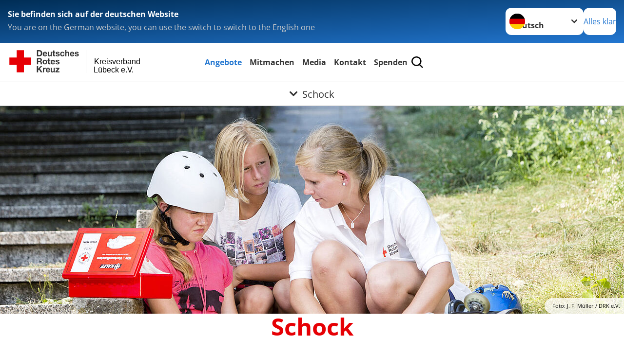

--- FILE ---
content_type: text/css; charset=utf-8
request_url: https://www.drk-luebeck.de/_assets/e2ef477b7510a2835782732fd483c6bc/StyleSheets/stylesheet.min.css?1764743946
body_size: 169232
content:
@charset "UTF-8";*,:after,:before{box-sizing:border-box}body,html{background-color:#fff}body,form,h1,h2,h3,h4,h5,h6,html,p,ul{margin:0;padding:0}button:focus:not(:focus-visible){outline:0}::-moz-focus-inner{border-style:none;padding:0}ol[role=list],ul[role=list]{list-style:none}article,aside,details,footer,header,main,nav,section{display:block}[hidden],template{display:none}em{font-style:italic}code,kbd,pre,samp{font-family:monospace}abbr[title]{border-bottom:none;text-decoration:underline}html{-webkit-text-size-adjust:100%;font-size:100%;scroll-behavior:smooth}:root{--main-font-family:lib.$font-main,sans-serif}body{background-color:var(--col-background);color:var(--col-text);font-family:var(--main-font-family,sans-serif);font-size:var(--main-size-fluid);line-height:var(--main-line-height)}body.prevent-scroll{overflow:hidden}img,picture,video{border:none;display:block;height:auto;max-width:100%}iframe,video.video-embed-item{margin-inline:auto}iframe{border:none;display:block}.library{margin-top:8rem}.library__label{display:block;margin-bottom:1em;margin-top:2em}.library .bg{margin-bottom:2rem;padding-bottom:2rem;padding-top:2rem}.library .bg.grid .bg{padding-left:2rem;padding-right:2rem}.h-hide,.visually-hidden{clip:rect(0,0,0,0)!important;border:0!important;height:1px!important;margin:-1px!important;overflow:hidden!important;padding:0!important;position:absolute!important;white-space:nowrap!important;width:1px!important}@media (prefers-reduced-motion:reduce){html:focus-within{scroll-behavior:auto}*,:after,:before{animation-duration:.01ms!important;animation-iteration-count:1!important;scroll-behavior:auto!important;transition-duration:.01ms!important}}p{-webkit-margin-after:1em;margin-block-end:1em}.lead{font-size:var(--lead-size-fluid);font-weight:700}.small,small{font-size:var(--small-size-fluid)}sub,sup{font-size:75%;line-height:0;position:relative;vertical-align:baseline}sub{bottom:-.25em}sup{top:-.5em}.link-style,a{background-color:transparent;color:var(--col-link);-webkit-text-decoration:underline var(--col-link-underline);text-decoration:underline var(--col-link-underline)}.link-style:hover,a:hover{-webkit-text-decoration:underline var(--col-link-hover);text-decoration:underline var(--col-link-hover)}.link-style:focus-visible,a:focus-visible{outline:.2rem solid currentColor;outline-offset:.1rem;text-decoration:none}code,kbd,pre,samp{background-color:var(--col-black-20);border-radius:.4rem;-webkit-box-decoration-break:clone;box-decoration-break:clone;color:var(--col-black-80);display:inline;padding:.1em .3em}u{padding:0 .3125em}blockquote{-webkit-margin-after:1em;border-bottom:1px solid var(--col-black-20);border-top:1px solid var(--col-black-20);font-size:var(--blockquote-size-fluid);font-weight:700;margin:0;margin-block-end:1em;padding:.75rem 0}blockquote p{display:inline}blockquote p:before{-webkit-margin-end:.2em;background-image:url('data:image/svg+xml;charset=utf-8,<svg xmlns="http://www.w3.org/2000/svg" viewBox="0 0 16 16"><path style="fill:none" d="M0 0h16v16H0z"/><path d="M0 0v6.94h2.97c.03.96-.19 1.92-.63 2.77-.53.85-1.37 1.47-2.34 1.73v2.97c.91-.11 1.79-.4 2.59-.83.78-.42 1.48-.99 2.05-1.67.57-.68 1.02-1.46 1.33-2.3.32-.87.46-1.8.43-2.73V0H0Zm9.6 0v6.94h2.97c.03.96-.19 1.92-.63 2.77-.53.85-1.37 1.47-2.34 1.73v2.97c.91-.11 1.79-.4 2.59-.83.78-.42 1.48-.99 2.05-1.67.57-.68 1.02-1.46 1.33-2.3.32-.87.46-1.8.43-2.73V0H9.6Z" style="fill:%23e60005"/></svg>');background-size:contain;content:"";display:inline-block;height:.9em;margin-inline-end:.2em;width:.9em}blockquote p:after,blockquote p:before{background-repeat:no-repeat;vertical-align:middle}blockquote p:after{-webkit-margin-start:.1em;-webkit-padding-start:1em;background-image:url('data:image/svg+xml;charset=utf-8,<svg xmlns="http://www.w3.org/2000/svg" viewBox="0 0 16 16"><path style="fill:none" d="M0 0h16v16H0z"/><path d="M0 14.42V7.48h2.97c.03-.96-.19-1.92-.63-2.77A3.973 3.973 0 0 0 0 2.98V0c.91.11 1.79.4 2.59.83.78.42 1.48.99 2.05 1.67.57.68 1.02 1.46 1.33 2.3.32.87.46 1.8.43 2.73v6.89H0Zm9.6 0V7.48h2.97c.03-.96-.19-1.92-.63-2.77A3.973 3.973 0 0 0 9.6 2.98V0c.91.11 1.79.4 2.59.83.78.42 1.48.99 2.05 1.67.57.68 1.02 1.46 1.33 2.3.32.87.46 1.8.43 2.73v6.89H9.6Z" style="fill:%23e60005"/></svg>');background-position:center .03em;background-size:.9em .9em;content:" ";display:inline;line-height:0;margin-inline-start:.1em;padding-inline-start:1em}hr{background:var(--col-black-20);border:none;height:1px;margin:1.5em 0}.h1,.h2,.h3,.h4,.h5,.h6,h1,h2,h3,h4,h5,h6{-webkit-hyphenate-limit-before:3;-webkit-hyphenate-limit-after:4;-ms-hyphenate-limit-chars:10 3 4;hyphenate-limit-chars:10 3 4;font-family:Helvetica Neue,OpenSans,Arial,sans-serif;font-weight:700;-webkit-hyphens:auto;hyphens:auto;line-height:var(--headings-line-height);margin-bottom:1em}.h1,h1{color:var(--col-headline);font-size:var(--h1-size-fluid);margin-bottom:.8em}.h2,h2{font-size:var(--h2-size-fluid)}.h3,h3{font-size:var(--h3-size-fluid)}.h3,.h4,h3,h4{line-height:calc(var(--headings-line-height)*1.1)}.h4,h4{font-size:var(--h4-size-fluid)}:where(address,blockquote,dl,figure,form,ol,p,pre,table,ul)~:is(h1,h2,h3,h4,h5,h6,.h1,.h2,.h3,.h4,.h5,.h6){margin-top:1em}:where(.frame-type-header) :is(h1,h2,h3,h4,h5,h6){margin-bottom:0}@font-face{font-display:swap;font-family:OpenSans;font-style:normal;font-weight:300;src:url(../Fonts/OpenSans/open-sans-v40-cyrillic_greek_latin_math-300.woff2) format("woff2")}@font-face{font-display:swap;font-family:OpenSans;font-style:italic;font-weight:300;src:url(../Fonts/OpenSans/open-sans-v40-cyrillic_greek_latin_math-300italic.woff2) format("woff2")}@font-face{font-display:swap;font-family:OpenSans;font-style:normal;font-weight:400;src:url(../Fonts/OpenSans/open-sans-v40-cyrillic_greek_latin_math-regular.woff2) format("woff2")}@font-face{font-display:swap;font-family:OpenSans;font-style:italic;font-weight:400;src:url(../Fonts/OpenSans/open-sans-v40-cyrillic_greek_latin_math-italic.woff2) format("woff2")}@font-face{font-display:swap;font-family:OpenSans;font-style:normal;font-weight:500;src:url(../Fonts/OpenSans/open-sans-v40-cyrillic_greek_latin_math-500.woff2) format("woff2")}@font-face{font-display:swap;font-family:OpenSans;font-style:italic;font-weight:500;src:url(../Fonts/OpenSans/open-sans-v40-cyrillic_greek_latin_math-500italic.woff2) format("woff2")}@font-face{font-display:swap;font-family:OpenSans;font-style:normal;font-weight:600;src:url(../Fonts/OpenSans/open-sans-v40-cyrillic_greek_latin_math-600.woff2) format("woff2")}@font-face{font-display:swap;font-family:OpenSans;font-style:italic;font-weight:600;src:url(../Fonts/OpenSans/open-sans-v40-cyrillic_greek_latin_math-600italic.woff2) format("woff2")}@font-face{font-display:swap;font-family:OpenSans;font-style:normal;font-weight:700;src:url(../Fonts/OpenSans/open-sans-v40-cyrillic_greek_latin_math-700.woff2) format("woff2")}@font-face{font-display:swap;font-family:OpenSans;font-style:italic;font-weight:700;src:url(../Fonts/OpenSans/open-sans-v40-cyrillic_greek_latin_math-700italic.woff2) format("woff2")}@font-face{font-display:swap;font-family:OpenSans;font-style:normal;font-weight:800;src:url(../Fonts/OpenSans/open-sans-v40-cyrillic_greek_latin_math-800.woff2) format("woff2")}@font-face{font-display:swap;font-family:OpenSans;font-style:italic;font-weight:800;src:url(../Fonts/OpenSans/open-sans-v40-cyrillic_greek_latin_math-800italic.woff2) format("woff2")}.button,button{-webkit-appearance:none;-moz-appearance:none;appearance:none;background:none;border:none;color:inherit;cursor:pointer;font-family:inherit;font-size:inherit;line-height:inherit;margin:0;overflow:visible;padding:0;text-transform:none;width:-moz-fit-content;width:fit-content}.button::-moz-focus-inner,button::-moz-focus-inner{border:0;padding:0}.button:not(:focus-visible),button:not(:focus-visible){outline:none}.button,.form-navigation .btn,:where(button[type=submit]){border-radius:1.5rem;cursor:pointer;display:inline-block;font-size:inherit;font-weight:700;gap:1em;line-height:1.2;padding:.5em 1em;text-align:start;text-decoration:none;transition-duration:.4s;transition-property:all;transition-timing-function:ease-in-out}.button:not(:last-child),.form-navigation .btn:not(:last-child),:where(button[type=submit]):not(:last-child){margin:0 1em 1em 0}.button:focus,.button:hover,.form-navigation .btn:focus,.form-navigation .btn:hover,:where(button[type=submit]):focus,:where(button[type=submit]):hover{outline:none;text-decoration:none}.button,.button--primary,.form-navigation .btn{background:var(--col-button-background);color:var(--col-button-text)}.button--primary:focus,.button--primary:hover,.button:focus,.button:hover,.form-navigation .btn:focus,.form-navigation .btn:hover{background:var(--col-button-background)}.button--primary:hover,.button:hover,.form-navigation .btn:hover{transform:scale(1.05)}.button--primary:focus,.button:focus,.form-navigation .btn:focus{box-shadow:0 0 0 .125rem var(--col-button-text),0 0 0 .25rem var(--col-button-border)}.button--primary.button--outline,.button.button--outline,.form-navigation .btn.button--outline{background:transparent;border-color:var(--col-button-border);color:var(--col-button-text)}.button--primary.button--outline:focus,.button--primary.button--outline:hover,.button.button--outline:focus,.button.button--outline:hover,.form-navigation .btn.button--outline:focus,.form-navigation .btn.button--outline:hover{background:var(--col-button-background);color:var(--col-button-text)}.button--primary--small,.button--small,.form-navigation .btn--small{font-size:var(--small-size-fluid);padding:.3em .5em}.button--block,.button--primary--block,.form-navigation .btn--block{width:100%}.button--secondary,:where(button[type=submit]){background:transparent;border:.125rem solid var(--col-button-border);color:var(--col-link)}.button--secondary:focus,.button--secondary:hover,:where(button[type=submit]):focus,:where(button[type=submit]):hover{background:transparent}.button--secondary:focus,:where(button[type=submit]):focus{box-shadow:0 0 0 .125rem var(--col-button-text),0 0 0 .25rem var(--col-button-border)}.button--tertiary,a.o-btn{background:transparent;color:var(--col-link)}.button--tertiary:focus,.button--tertiary:hover,a.o-btn:focus,a.o-btn:hover{background:transparent}.button--tertiary:after,a.o-btn:after{background-color:transparent;background-image:url(../Icons/chevron-blue.svg);background-position:50%;background-repeat:no-repeat;background-size:contain;content:"";display:inline-block;height:.6em;margin-left:.3em;transform:translateY(-.1em) rotate(-90deg);vertical-align:middle;width:.6em}.bg--blue .button--tertiary:after,.bg--grey .button--tertiary:after,.bg--red .button--tertiary:after{background-image:url(../Icons/chevron-white.svg)}.bg .bg--default .button--tertiary:after{background-image:url(../Icons/chevron-blue.svg)}.button--donate{color:var(--col-white)}.button--donate,.button--donate:focus,.button--donate:hover{background:var(--col-red-gradient)}.button--donate:focus{box-shadow:0 0 0 .125rem var(--col-button-text),0 0 0 .25rem var(--col-red)}.button--disabled,.button:disabled{cursor:not-allowed}.button--disabled:hover,.button:disabled:hover{animation:shake .82s cubic-bezier(.36,.07,.19,.97) both;-webkit-backface-visibility:hidden;backface-visibility:hidden;perspective:62.5rem;transform:translateZ(0)}.button--disabled:focus,.button:disabled:focus{box-shadow:none}.button.button--primary.button--disabled,.button.button--primary:disabled{background:var(--col-black-20);color:var(--col-white)}.button.button--secondary.button--disabled,.button.button--secondary:disabled{border-color:var(--col-black-20);color:var(--col-black-20)}.button.button--tertiary.button--disabled,.button.button--tertiary:disabled{color:var(--col-black-20)}.button.button--tertiary.button--disabled:after,.button.button--tertiary:disabled:after{background-image:url(../Icons/chevron-grey.svg)}@keyframes shake{10%,90%{transform:translate3d(-.0625rem,0,0)}20%,80%{transform:translate3d(.125rem,0,0)}30%,50%,70%{transform:translate3d(-.25rem,0,0)}40%,60%{transform:translate3d(.25rem,0,0)}}.bg--grey .button.button--primary.button--disabled,.bg--grey .button.button--primary:disabled{color:var(--col-black-80)}.bg--grey .button.button--secondary.button--disabled,.bg--grey .button.button--secondary:disabled,.bg--grey .button.button--tertiary.button--disabled,.bg--grey .button.button--tertiary:disabled{color:var(--col-text)}.o-form{margin-left:auto;margin-right:auto;max-width:calc(var(--client-vw, 100vw) - 4rem);width:40rem}.gridelements__wrapper .o-form{max-width:unset;width:unset}fieldset,input,legend,select,textarea{-moz-appearance:none;appearance:none;-webkit-appearance:none;background:none;border:0;margin:0;outline:0;padding:0;text-align:left}button::-moz-focus-inner,input::-moz-focus-inner{border:0;padding:0}input[type=search]::-ms-clear,input[type=search]::-ms-reveal{display:none;height:0;width:0}input[type=search]::-webkit-search-cancel-button,input[type=search]::-webkit-search-decoration,input[type=search]::-webkit-search-results-button,input[type=search]::-webkit-search-results-decoration{display:none}fieldset{margin-bottom:2rem}fieldset legend{font-family:Helvetica Neue,OpenSans,Arial,sans-serif;font-size:1.3em;font-weight:700;margin-bottom:.5em}label{color:var(--col-input-label);display:block;font-size:var(--small-size-fluid);margin-bottom:.5rem}.help-block{color:var(--col-text);display:block;font-size:.8em;padding:.1em 1.2em}.help-block.error{color:var(--col-red)}.form-group,.o-form__item,.o-select--reloaded{margin-bottom:1rem;position:relative}label.control-label,label.o-form__label{font-size:.7em;font-weight:700;left:1.3em;position:absolute;top:.5em}label.control-label.form-group-label,label.o-form__label.form-group-label{left:1.175em;top:.5em}.custom-file-input,.custom-file-label,.custom-file-label:after,.input:before,input,select,textarea{border-radius:.75em;font-family:Helvetica Neue,OpenSans,Arial,sans-serif;font-size:inherit;line-height:1.4em;padding:1.35em .5em .65em .8em}input,select,textarea{background-color:var(--col-white);border:.1rem solid var(--col-input-border);border-radius:.75em;color:var(--col-blue);display:block;font-size:var(--main-size-fluid);font-weight:700;transition:border .4s ease-in-out,box-shadow .4s ease-in-out;width:100%}input::-webkit-input-placeholder,select::-webkit-input-placeholder,textarea::-webkit-input-placeholder{color:var(--col-input-placeholder)}input:-moz-placeholder,input::-moz-placeholder,select:-moz-placeholder,select::-moz-placeholder,textarea:-moz-placeholder,textarea::-moz-placeholder{color:var(--col-input-placeholder)}input:-ms-input-placeholder,select:-ms-input-placeholder,textarea:-ms-input-placeholder{color:var(--col-input-placeholder)}input:focus,select:focus,textarea:focus{border-color:var(--col-blue);box-shadow:0 0 0 .175rem var(--col-blue)}input:focus::-webkit-input-placeholder,select:focus::-webkit-input-placeholder,textarea:focus::-webkit-input-placeholder{color:var(--col-black-60)}input:focus:-moz-placeholder,select:focus:-moz-placeholder,textarea:focus:-moz-placeholder{color:var(--col-black-60)}input:focus::-moz-placeholder,select:focus::-moz-placeholder,textarea:focus::-moz-placeholder{color:var(--col-input-placeholder)}input:focus::-ms-input-placeholder,select:focus::-ms-input-placeholder,textarea:focus::-ms-input-placeholder{color:var(--col-input-placeholder)}input.filled,input.filled+.custom-file-label,select.filled,select.filled+.custom-file-label,textarea.filled,textarea.filled+.custom-file-label{border-color:var(--col-button-border)}input.error,input.filled--focusout:invalid,select.error,select.filled--focusout:invalid,textarea.error,textarea.filled--focusout:invalid{border-color:var(--col-red)}input.error:active,input.error:focus,input.error:hover,input.filled--focusout:invalid:active,input.filled--focusout:invalid:focus,input.filled--focusout:invalid:hover,select.error:active,select.error:focus,select.error:hover,select.filled--focusout:invalid:active,select.filled--focusout:invalid:focus,select.filled--focusout:invalid:hover,textarea.error:active,textarea.error:focus,textarea.error:hover,textarea.filled--focusout:invalid:active,textarea.filled--focusout:invalid:focus,textarea.filled--focusout:invalid:hover{border-color:var(--col-red);box-shadow:0 0 0 .1rem var(--col-red)}input:disabled,select:disabled,textarea:disabled{background:var(--col-text-shaded)!important;cursor:not-allowed!important;opacity:.5}input:disabled::-moz-placeholder,select:disabled::-moz-placeholder,textarea:disabled::-moz-placeholder{color:var(--col-text-shaded)!important}input:disabled::placeholder,select:disabled::placeholder,textarea:disabled::placeholder{color:var(--col-text-shaded)!important}.parsley-custom-error-message,.parsley-pattern,.parsley-range,.parsley-required,.parsley-type{color:var(--col-dark-red)}.bg--blue .parsley-custom-error-message,.bg--blue .parsley-pattern,.bg--blue .parsley-range,.bg--blue .parsley-required,.bg--blue .parsley-type,.bg--grey .parsley-custom-error-message,.bg--grey .parsley-pattern,.bg--grey .parsley-range,.bg--grey .parsley-required,.bg--grey .parsley-type,.bg--red .parsley-custom-error-message,.bg--red .parsley-pattern,.bg--red .parsley-range,.bg--red .parsley-required,.bg--red .parsley-type{color:var(--col-white)}textarea{line-height:var(--main-line-height);min-height:10em;overflow:auto;resize:vertical}.form-check-label,.radio>label{cursor:pointer;display:flex;flex-direction:row-reverse;justify-content:space-between}input[type=checkbox],input[type=radio]{background-color:var(--col-white);border:.1rem solid var(--col-radio-button-border);border-radius:.3rem;box-shadow:none;cursor:pointer;display:inline-block;height:1.75rem;margin-right:.75em;min-width:1.75rem;padding:0;position:relative;top:-.25em;transition:background-color .2s ease-in-out;vertical-align:middle;width:1.75rem}input[type=checkbox]:before,input[type=radio]:before{background:no-repeat 50%;background-size:50% 50%;content:"";display:block;height:100%;left:0;opacity:0;position:absolute;top:0;transition:opacity .2s ease;width:100%}input[type=checkbox]:hover,input[type=radio]:hover{background-color:var(--col-radio-button);box-shadow:inset 0 0 0 .2rem var(--col-white)}input[type=checkbox]:focus,input[type=radio]:focus{border-color:var(--col-blue);box-shadow:inset 0 0 0 .2rem var(--col-white),0 0 0 .2rem var(--col-blue)}input[type=checkbox]:checked,input[type=radio]:checked{background-color:var(--col-radio-button);border:.1rem solid var(--col-radio-button-border);box-shadow:inset 0 0 0 .2rem var(--col-white)}input[type=checkbox]:disabled+span,input[type=radio]:disabled+span{cursor:not-allowed;opacity:.5}input[type=checkbox]:before{opacity:1}input[type=checkbox]:focus{border-color:var(--col-blue);box-shadow:inset 0 0 0 .2rem var(--col-white),0 0 0 .2rem var(--col-blue)}input[type=checkbox]:checked:before{background-image:url(../Icons/check-white.svg);opacity:1}input[type=radio]{border-radius:100%}input[type=radio]:before{background:var(--col-white);border-radius:50%;height:12px;left:50%;top:50%;transform:translate(-50%,-50%);width:12px}input[type=radio]:focus{border-color:var(--col-blue);box-shadow:inset 0 0 0 .2rem var(--col-white),0 0 0 .2rem var(--col-blue)}label>input[type=checkbox]:checked+*,label>input[type=radio]:checked+*{border-color:var(--col-blue);box-shadow:inset 0 0 0 .2rem var(--col-white);color:var(--col-blue)}input[type=radio].button-check{clip:rect(0,0,0,0);pointer-events:none;position:absolute}.button-check:checked+.button{box-shadow:0 0 0 .125rem var(--col-button-text),0 0 0 .25rem var(--col-button-border)}select:not([multiple]),select[size="1"]{background-image:url(../Icons/chevron-grey.svg);background-position:center right .5em;background-repeat:no-repeat;background-size:.75em auto;color:var(--col-blue);cursor:pointer;min-height:3.5em;padding-bottom:.25em;padding-right:2.5em;padding-top:1.25em}@media (min-width:577px){select:not([multiple]),select[size="1"]{background-position:center right 1.35em}}select:not([multiple]):focus,select[size="1"]:focus{background-image:url(../Icons/chevron-blue.svg);color:var(--col-input-placeholder)}.custom-file{cursor:pointer;position:relative}.custom-file-input{cursor:pointer;height:100%;left:0;margin:0;opacity:0;position:absolute;top:0;width:100%;z-index:2}.custom-file-input::-webkit-file-upload-button{display:none;visibility:hidden}.custom-file-input:focus+.custom-file-label{border-color:var(--col-blue);box-shadow:0 0 0 .2rem var(--col-blue)}.custom-file-label{border:.1rem solid var(--col-input-border);color:var(--col-black-80);cursor:pointer;display:block;font-size:var(--small-size-fluid);margin-bottom:0;max-width:100%;overflow:hidden;position:relative;text-overflow:ellipsis;white-space:nowrap;z-index:1}.custom-file-label:hover{cursor:pointer}.custom-file-label:after{background-color:var(--col-black-05);border-bottom-left-radius:0;border-top-left-radius:0;bottom:0;content:"Browse";display:block;height:auto;padding:1.5em .5em 1em .8em;position:absolute;right:0;top:-.5em;transition:border .4s ease;z-index:3}.custom-file-label:lang(de):after{color:var(--col-blue);content:"Datei auswählen"}.custom-file-input:lang(en)~.custom-file-label:after{content:"Browse"}.frame-type-form_formframework [class*=hidden]{display:none!important}.frame-type-form_formframework .frame{margin:0!important;padding:0!important}.frame-type-form_formframework .frame .textmedia--text-only{margin:0;max-width:unset;width:100%}.form-group-checkbox,.form-group-radio{border:.1rem solid var(--col-radio-button-border);border-radius:.75em;padding:.8em .5em .2em .8em}.form-group-checkbox:focus-within,.form-group-radio:focus-within{border-color:var(--col-blue);box-shadow:0 0 0 .175rem var(--col-blue)}.form-group-checkbox .inputs-list>.form-group,.form-group-radio .inputs-list>.form-group{margin-bottom:0}.form-group-checkbox .form-check,.form-group-checkbox .radio,.form-group-radio .form-check,.form-group-radio .radio{padding-top:1em}.form-group-checkbox{background-color:var(--col-white)}.add-on{border:.1rem solid var(--col-radio-button-border);border-radius:.75em;padding:1em .8em 1em 1.2em}.add-on:focus-within{border-color:var(--col-blue);box-shadow:0 0 0 .175rem var(--col-blue)}.add-on input[type=checkbox]{top:0}.form-check,.radio{position:relative}.form-check:after,.radio:after{border-bottom:.1rem solid var(--col-radio-button-border);content:"";display:block;left:-.8em;position:absolute;width:calc(100% + 1.3em)}.form-check:last-of-type:after,.radio:last-of-type:after{display:none}table{border-collapse:collapse;border-spacing:0;display:table;margin:0 0 1em;table-layout:fixed;text-align:left;width:100%}table td,table th{word-wrap:normal;border:1px solid var(--col-black-20);-webkit-hyphens:auto;hyphens:auto;padding:1rem}table th{background:var(--col-background) fixed;color:var(--col-text)}table tr{color:var(--col-black-80)}table tr:nth-child(2n){background-color:var(--col-white)}table tr:nth-child(odd){background-color:var(--col-black-05)}.h-responsiveTable{font-size:var(--small-size-fluid);margin-left:auto;margin-right:auto;max-width:calc(var(--client-vw, 100vw) - 4rem);overflow-x:auto;width:80rem}.h-responsiveTable .o-table{table-layout:auto}ol,ul{list-style:none;margin:0;padding:0}.list.list--ordered{counter-reset:item;list-style:decimal}.list.list--ordered>li{counter-increment:item;display:block;padding:.3em 1em .3em 1.7em;position:relative}.list.list--ordered>li>ol>li{padding-left:2.2em}.list.list--ordered>li:before{content:counters(item,".") ". ";left:0;list-style:none;margin-left:-1.5em;padding:.3em 1em .3em 1.5em;position:absolute;top:0}.list.list--unordered{list-style:disc}.list.list--unordered>li{list-style:disc;margin-left:1em;padding:.3em 1em .3em .5em;position:relative}.list.list--unordered>li>ul{list-style:circle;margin-left:1em;padding:.3em 1em .3em 1.7em}.list.list--unordered>li>ul>li{margin-left:-1.5em;padding:.3em 1em .3em 0}.list.list--unordered>li:before{content:"";margin-left:-.5rem;padding:.3em 1em .3em 1.5em;position:absolute}.header{margin-left:auto;margin-right:auto;max-width:calc(var(--client-vw, 100vw) - 4rem);text-align:center;width:40rem}.header__header--withsubheader,.header__subheader{-webkit-margin-after:1rem;margin-block-end:1rem}.header__subheader{display:block;line-height:1.2}@media (min-width:577px){.header__subheader{-webkit-margin-after:2rem;margin-block-end:2rem}}.header__preheader{-webkit-margin-after:0;margin-block-end:0}details{background-color:#fff;background-image:url(../Icons/chevron-grey.svg);background-position:top 1.3rem right 1.3em;background-repeat:no-repeat;background-size:.75em auto;border:.1rem solid var(--col-input-border);border-radius:.75em;margin-bottom:1rem;padding-left:1.3rem;padding-right:1.3rem}details[open]{background-image:url(../Icons/chevron-grey-turned.svg)}details summary{cursor:pointer;list-style:none;padding:1rem;position:relative}details summary>*{display:inline}details summary::-webkit-details-marker,details summary::marker{display:none}details summary~*{animation:details-sweep .5s ease-in-out}details :first-child frame{margin-top:0}details :last-child>frame{-webkit-margin-after:0!important;margin-block-end:0!important;margin-bottom:0!important}details .textmedia--orientation-above .textmedia__figure,details .textmedia--orientation-below .textmedia__figure{height:auto!important;margin-bottom:0!important;margin-left:0!important;margin-right:0!important;max-width:100%!important;width:auto!important}details .o-accordion__content>div.frame{margin:unset!important}details .o-accordion__content>.frame-type-menu_sitemap_pages>.teaser__wrapper>.teaser__list{max-width:100%}details .o-accordion__content .textmedia{margin-block:0;width:auto}details .textmedia__text{width:100%}@keyframes details-sweep{0%{margin-top:-10px;opacity:0}to{margin-top:0;opacity:1}}.body__wrapper{display:flex;flex-direction:column;margin:0 auto;max-width:100%;min-height:100vh;padding-top:10rem}main{flex-grow:1}main>.frame:first-child.frame-type-plusdrkcontentelements_multimedia_header{-webkit-margin-before:0;margin-block-start:0}main>:where(*){margin-left:auto;margin-right:auto;max-width:calc(var(--client-vw, 100vw) - 4rem);width:40rem}main>:where(*):last-child{margin-bottom:8rem}.pagets__category .page-category{-webkit-margin-after:1rem;margin-block-end:1rem;margin-left:auto;margin-right:auto;max-width:calc(var(--client-vw, 100vw) - 4rem);width:40rem}@media (min-width:577px){.pagets__category .page-category{-webkit-margin-after:2rem;margin-block-end:2rem}}.pagets__category .page-category__button{-webkit-margin-end:.5rem;background-color:var(--col-black-05);border-radius:3rem;color:var(--col-blue);display:inline-block;font-size:var(--small-size-fluid);line-height:normal;margin-inline-end:.5rem;min-width:-moz-fit-content;min-width:fit-content;padding:.5rem 1rem;text-shadow:none}.pagets__category .page-category__button:hover{text-decoration:underline}#system-page{background-color:#1e1e1e;color:#fff;height:100%;position:fixed;text-align:center;width:100%}#system-page p{margin:0 auto;max-width:50rem}.toolbar{align-items:center;display:flex;flex-flow:row nowrap;gap:1rem;height:5rem;justify-content:space-between;margin:0 auto;max-width:80rem}.toolbar__wrap{background-color:var(--col-white);border-bottom:1px solid var(--col-black-20);left:0;overflow:hidden;padding:0 1rem;position:fixed;top:0;transition:transform .4s ease-in-out;width:100%;z-index:710}.hidden-toolbar .toolbar__wrap{transform:translateY(-100%)}.toolbar__navigation{align-items:center;display:flex;flex-grow:1;gap:1rem;justify-content:center}.toolbar__search-button{height:2rem;padding:.25rem;width:2rem}.toolbar__search-button:focus-visible{box-shadow:0 0 0 .125rem var(--col-white),0 0 0 .3125rem var(--col-black-60);outline:none}@media (min-width:993px){.toolbar__search-button{display:block!important}}.toolbar__search-button svg{height:100%;width:100%}.toolbar__donate-btn{font-size:var(--small-size-fluid);font-weight:500;margin:0!important;transition:transform .4s ease-in-out}@media (min-width:993px){.toolbar__donate-btn{padding:.7em 1.2em .9em}}.toolbar__nav-search-button{align-items:center;border:2px solid transparent;border-radius:50%;color:var(--col-black-100);display:flex;height:3rem;justify-content:center;margin-left:.5rem;min-width:3rem;overflow:hidden;position:relative;transition:border-color .3s ease-in-out;width:3rem}.toolbar__nav-search-button:focus-visible{box-shadow:0 0 0 .125rem var(--col-white),0 0 0 .3125rem var(--col-black-60);outline:none}@media (min-width:993px){.toolbar__nav-search-button{display:none}}.toolbar__nav-search-button:before{background:var(--col-red-gradient);border-radius:50%;content:"";display:block;height:100%;left:0;opacity:0;position:absolute;top:0;transition:opacity .3s ease-in-out;width:100%}.toolbar--menu--open .toolbar__nav-search-button:before{opacity:1}.toolbar__nav-search-button svg{fill:currentColor;display:inline-block;height:3rem;max-width:100%;overflow:visible;transition:opacity .3s ease-in-out,width .3s ease-in-out;width:2rem}.toolbar--menu--open .toolbar__nav-search-button svg{opacity:0;width:0}.toolbar__nav-search-button span{display:block;height:3rem;margin-left:-.8rem;position:relative;transition:margin-left .3s ease-in-out,width .4s ease-in-out;width:3rem}.toolbar__nav-search-button span:after,.toolbar__nav-search-button span:before{background-color:var(--col-black-100);content:"";height:3px;position:absolute;right:0;top:50%;transition:transform .4s ease-in-out,right .3s ease-in-out;width:.75rem}.toolbar__nav-search-button span:before{transform:translateY(calc(-50% - 6px))}.toolbar__nav-search-button span:after{transform:translateY(-50%)}.toolbar--menu--open .toolbar__nav-search-button span{margin-left:0}.toolbar--menu--open .toolbar__nav-search-button span:after,.toolbar--menu--open .toolbar__nav-search-button span:before{background-color:var(--col-white)}.toolbar--menu--open .toolbar__nav-search-button span:before{right:50%;transform:translate(50%,-50%) rotate(-45deg);width:1rem}.toolbar--menu--open .toolbar__nav-search-button span:after{right:50%;transform:translate(50%,-50%) rotate(45deg);width:1rem}.main-menu__wrap{background-color:var(--col-black-05);height:calc(100% - 5rem);left:0;overflow:auto;padding:1rem 0 3rem;position:fixed;top:5rem;transform:translateY(-100%);transition:transform .4s ease-in-out;width:100%;z-index:700}.main-menu__wrap--open{transform:translateY(0)}.main-menu{padding:1rem 2rem 0}.main-menu__list{margin:0;padding:0}.main-menu__item{display:block}.main-menu__item:not(:last-of-type){border-bottom:1px solid var(--col-black-20)}.main-menu__link{color:var(--col-text);display:block;font-weight:700;line-height:1.2em;padding:1rem 0;text-decoration:none}.main-menu__link--active{color:var(--col-blue)}@media (min-width:993px){.main-menu{padding:0}.main-menu__list{display:flex;justify-content:center}.main-menu__item:not(:last-of-type){border-bottom:none;margin-right:.5rem}.main-menu__link{font-size:var(--small-size-fluid);padding:.25rem}}.global-search__fieldset{-webkit-margin-after:0;border-radius:62.4375rem;box-shadow:0 .5rem 1rem 0 rgba(0,0,0,.2);margin-block-end:0;margin-inline:1rem;position:relative}.global-search__input{border:none;border-radius:62.4375rem;caret-color:var(--col-blue);color:var(--col-blue);padding:1rem 1rem 1rem 3.75rem}.global-search__input:focus{box-shadow:inset 0 0 0 .1875rem var(--col-blue)}.global-search__submit{align-items:center;border:none;border-radius:50%;display:flex;height:2.5rem;justify-content:center;left:1rem;padding:0;position:absolute;top:50%;transform:translateY(-50%);width:2.5rem}.global-search__submit:focus{box-shadow:inset 0 0 0 .1875rem var(--col-blue);outline:none}.global-search__submit svg{color:var(--col-black-60);display:block;height:60%;width:60%}.global-search__close{display:none}@media (min-width:993px){.global-search{-webkit-padding-after:1.5rem;background-color:var(--col-white);border-radius:2rem;box-shadow:0 .5rem 1rem 0 rgba(0,0,0,.2);left:50%;max-width:22.5rem;padding-block-end:1.5rem;position:fixed;top:.75rem;transform:translateX(-50%);width:100%;z-index:720}.global-search__fieldset{-webkit-margin-after:1rem;border-radius:62.4375rem;box-shadow:none;margin:0;margin-block-end:1rem}.global-search__input{box-shadow:inset 0 0 0 .1875rem var(--col-blue);font-size:var(--small-size-fluid)}.global-search__close{background-color:var(--col-black-60);border-radius:100%;display:block;height:1.5rem;position:absolute;right:.75rem;top:50%;transform:translateY(-50%) rotate(45deg);width:1.5rem}.global-search__close:after,.global-search__close:before{background-color:var(--col-white);border-radius:2px;content:"";display:block;height:2px;left:50%;position:absolute;top:50%;transform:translate(-50%,-50%);width:40%}.global-search__close:before{transform:translate(-50%,-50%) rotate(90deg)}.global-search__close:focus{box-shadow:0 0 0 .125rem var(--col-white),0 0 0 .3125rem var(--col-blue);outline:none}}.quicklinks{font-size:var(--small-size-fluid);padding-inline:1.5rem}.quicklinks__title{-webkit-margin-after:1rem;color:var(--col-black-60);margin-block-end:1rem;text-transform:uppercase}.quicklinks__link{color:var(--col-dark-blue);display:block;line-height:1.2em;padding:.5rem 0}.sub-menu__bar{align-items:center;background-color:var(--col-white);border-bottom:1px solid var(--col-black-20);box-shadow:0 -.5rem 0 0 var(--col-white);display:flex;justify-content:center;left:0;min-height:3rem;position:fixed;top:5rem;transition:top .4s ease-in-out;width:100%;z-index:600}.hidden-toolbar .sub-menu__bar{top:0}.sub-menu__topic-button{display:block;height:100%;padding:.5rem;width:100%}.sub-menu__topic-button svg{height:1rem;margin-right:.33rem;margin-top:.5rem;min-width:1rem;transform-origin:center;transition:transform .4s ease-in-out;width:1rem}.sub-menu__topic-button--open svg{transform:scale(-1)}.sub-menu__topic-button:focus{outline:none}.sub-menu__topic-button:focus-visible>span{display:inline-block;outline:.2rem solid var(--col-blue);outline-offset:0;padding-inline:2px;text-decoration:none}.sub-menu__nav-wrap{bottom:0;left:0;position:fixed;top:8rem;transform:translateY(calc(-100% - 2rem));transition:transform .4s ease-in-out;width:100%;z-index:500}.sub-menu__nav-wrap--open{transform:translateY(0)}@media (min-width:769px){.sub-menu__nav-wrap--open{transform:translateY(1rem)}}.hidden-toolbar .sub-menu__nav-wrap{top:3rem}.sub-menu__nav{background-color:var(--col-white);height:100%;padding-block:.75rem;width:100%}@media (min-width:769px){.sub-menu__nav{border:1px solid var(--col-black-20);border-radius:1rem;box-shadow:0 .5rem 1rem 0 rgba(0,0,0,.2);height:auto;margin:0 auto;max-width:23.75rem}}.sub-menu__list-wrap{max-height:100%;overflow:auto;padding:.5rem 2rem}@media (min-width:769px){.sub-menu__list-wrap{max-height:60vh;padding-inline:2rem}}.sub-menu__list{left:2rem;right:2rem;top:2rem}.sub-menu__list .sub-menu__list{left:0;right:0;top:0}.sub-menu__item.visible{display:block}.sub-menu__item.visible:not(:last-of-type){border-bottom:1px solid var(--col-black-20)}.sub-menu__button,.sub-menu__link{color:var(--col-text);display:block;font-weight:700;line-height:1.2em;padding:1rem 2px;text-align:left;width:100%}.sub-menu__button:hover,.sub-menu__link:hover{text-decoration:unset}.sub-menu__button:focus,.sub-menu__link:focus{outline:none}.sub-menu__button:focus-visible,.sub-menu__link:focus-visible{outline:.2rem solid var(--col-blue);outline-offset:0;text-decoration:none}.sub-menu__button--active,.sub-menu__button--current,.sub-menu__link--active,.sub-menu__link--current{color:var(--col-blue)}.sub-menu__link:hover .sub-menu__link-label{-webkit-text-decoration:underline var(--col-link-hover);text-decoration:underline var(--col-link-hover)}.sub-menu__overview-label{color:var(--col-black-40);display:block;font-size:var(--small-size-fluid);font-weight:400;line-height:1}.sub-menu__button{display:flex;gap:.5rem;justify-content:space-between}.sub-menu__button svg{height:1rem;margin-top:.25rem;min-width:1rem;transform:rotate(-90deg);transform-origin:center;transition:transform .2s ease-in-out;width:1rem}.sub-menu__button:hover{text-decoration:none}.sub-menu__button:hover svg{transform:rotate(-90deg) translateY(.4rem)}.sub-menu__button--back{color:var(--col-blue);justify-content:flex-start}.sub-menu__button--back svg{transform:rotate(90deg)}.sub-menu__button--back:hover svg{transform:rotate(90deg) translateY(.4rem)}.donation-cta{align-items:center;bottom:0;display:flex;font-size:var(--small-size-fluid);gap:.75rem;justify-content:space-between;padding:.75rem 2rem;position:fixed;right:0;transition-duration:.4s;transition-property:transform,box-shadow;transition-timing-function:ease-in-out;width:100%;z-index:200}@media (min-width:380px){.donation-cta{gap:1.5rem}}@media (min-width:577px){.donation-cta{-webkit-margin-end:2rem;-webkit-margin-after:2rem;border-radius:.375rem;box-shadow:0 .4375rem 2rem rgba(0,0,0,.2);flex-direction:column;margin-block-end:2rem;margin-inline-end:2rem;max-width:20rem;padding-block:2rem 1rem;text-align:center}}.donation-cta--hidden{box-shadow:0 0 0 hsla(0,0%,100%,0);transform:translateY(100%)}@media (min-width:577px){.donation-cta--hidden{transform:translateX(calc(100% + 2rem))}}.donation-cta__button{padding:.5em 1em;white-space:nowrap}.breadcrumb{padding-bottom:2rem;text-align:center}.breadcrumb__list{align-items:center;display:flex;flex-flow:column nowrap}.breadcrumb__item,.breadcrumb__list{margin:0;padding:0}.breadcrumb__item:before{display:none}.breadcrumb__entry{align-items:center;display:flex;flex-direction:column}.breadcrumb__arrow{color:var(--col-black-20);height:.75rem;margin-top:.5rem;transform-origin:center;width:.75rem}@media (min-width:577px){.breadcrumb{line-height:1.8em}.breadcrumb__list{display:block}.breadcrumb__item{display:inline}.breadcrumb__entry{-webkit-margin-end:.5rem;display:inline;margin-inline-end:.5rem}.breadcrumb__arrow{-webkit-margin-end:.75rem;display:inline-block;margin-top:0;margin-inline-end:.75rem;transform:rotate(-90deg) translateX(.1em);vertical-align:middle}}.footer{overflow:hidden;width:100%}.footer__breadcrumb:before,.footer__menus-wrap:before,.footer__signature:before{background-color:var(--col-black-20);content:"";display:block;grid-column:max-content-width;height:.0625rem;margin-bottom:2rem;width:100%}.footer__breadcrumb,.footer__social{margin-left:auto;margin-right:auto;max-width:calc(var(--client-vw, 100vw) - 4rem);width:40rem}.footer__social-list{display:flex;gap:.75rem;justify-content:space-between;list-style:none;padding:2rem 0}.footer__social-media-link{border-radius:100%;display:block;flex:0 1 64px}.footer__social-media-link img{display:block;height:4rem;max-width:4rem;width:4rem}.footer__social-media-link-with-background img{aspect-ratio:1/1;background-position:50%;background-repeat:no-repeat;background-size:auto;background:linear-gradient(180deg,var(--col-footer-social-start) 0,var(--col-footer-social-end) 100%);border-radius:50%}.footer__menus-wrap{margin-left:auto;margin-right:auto;max-width:calc(var(--client-vw, 100vw) - 4rem);padding-bottom:2rem;width:80rem}.footer__menus{align-items:stretch;display:grid;font-size:var(--small-size-fluid);gap:.75rem;grid-template-columns:repeat(1,1fr)}@media (min-width:577px){.footer__menus{grid-template-columns:repeat(auto-fit,minmax(208px,1fr))}}@media (min-width:769px){.footer__menus{grid-template-columns:repeat(auto-fit,minmax(176px,1fr))}}.footer__signature{margin-left:auto;margin-right:auto;max-width:calc(var(--client-vw, 100vw) - 4rem);text-align:center;width:80rem}@media (min-width:993px){.footer__signature{text-align:left}}.footer__signature:before{margin-bottom:1.5rem}.footer__imprint{margin-bottom:2rem}@media (min-width:577px){.footer__imprint{align-items:center;display:flex;gap:2rem;justify-content:space-between}}.footer__copyright{white-space:nowrap}.footer__imprint-nav{font-size:var(--small-size-fluid);text-align:start}.footer__imprint-nav ul{list-style:none;margin:0;padding:0}.footer__imprint-nav li{display:inline}.footer__imprint-nav li:not(:last-of-type):after{content:" · "}.footer__imprint-nav a,.footer__imprint-nav button{color:var(--col-black-80)}.footer__imprint-nav a:hover,.footer__imprint-nav button:hover{-webkit-text-decoration:underline var(--col-black-80);text-decoration:underline var(--col-black-80)}.footer__imprint-nav button:focus-visible{outline:.2rem solid currentColor;outline-offset:.1rem;text-decoration:none}.footer__donation{padding-block:2rem}@media (min-width:769px){.footer__donation{padding-block:4rem}}.footer-acco{border-bottom:1px solid var(--col-black-05);padding-bottom:.75rem}@media (min-width:1401px){.footer-acco{border-bottom:none}}@media (max-width:576px){.footer-acco:last-of-type{border-bottom:none}}.footer-acco__trigger{display:flex;gap:1.5rem;justify-content:space-between;text-align:left;width:100%}.footer-acco__trigger:focus{outline:none}.footer-acco__trigger:focus .footer-acco__icon{border-color:transparent;box-shadow:0 0 0 .1875rem var(--col-blue)}.footer-acco__title{margin-top:.375rem}.footer-acco__icon{border:1px solid var(--col-black-20);border-radius:50%;display:block;height:2rem;min-width:2rem;position:relative;transition:transform .2s ease-in-out;width:2rem}.footer-acco__icon:after,.footer-acco__icon:before{background-color:var(--col-dark-blue);border-radius:.125rem;content:"";display:block;height:.1875rem;left:50%;position:absolute;top:50%;transform:translate(-50%,-50%);width:.8125rem}.footer-acco__icon:after{transform:translate(-50%,-50%) rotate(90deg)}.footer-acco__trigger[aria-expanded=true] .footer-acco__icon{transform:rotate(45deg)}@media (min-width:577px){.footer-acco__icon{display:none}.footer-acco__panel{display:block!important}}.footer-acco__menu{margin-top:.5rem}.footer-acco__link{display:block;padding:.5rem 0}.language-menu{position:relative}@media (min-width:380px){.language-menu{min-width:9.375rem}}@media (min-width:577px){.language-menu{min-width:10rem}}@media (min-width:993px){.language-menu{margin-top:0}}@media (max-width:768px){.footer .language-menu{-webkit-margin-before:1rem;margin-block-start:1rem}}.language-menu__select{background-image:url(../Icons/chevron-black-80.svg)!important;background-position:center right .8em!important;border:none;color:var(--col-text)!important;display:block;font-size:var(--small-size-fluid);padding-block:.5rem!important;padding-inline:3rem 2em!important}.language-menu img{border-radius:50%;display:block;height:2rem;left:.5rem;min-width:2rem;-o-object-fit:cover;object-fit:cover;pointer-events:none;position:absolute;top:50%;transform:translateY(-50%);width:2rem}.language-suggest{font-size:var(--small-size-fluid);left:0;padding:1rem;position:fixed;top:0;width:100%;z-index:730}.language-suggest__content{align-items:center;display:flex;flex-direction:column;gap:1rem;margin-inline:auto;max-width:80rem}@media (min-width:380px){.language-suggest__content{flex-direction:row}}@media (min-width:577px){.language-suggest__content{gap:2rem}}.language-suggest__message{-webkit-margin-after:.2em;margin-block-end:.2em}.language-suggest__message--suggest{color:var(--col-black-20)}.language-suggest__actions{display:flex;gap:.75rem;white-space:nowrap;width:100%}@media (min-width:380px){.language-suggest__actions{flex-direction:column}}.language-suggest__actions .language-menu{flex:2 2 auto}.language-suggest__close{border-radius:.75em;flex:1 1 auto;text-align:center}@media (min-width:769px){.language-suggest__text{flex:1}.language-suggest__actions{flex:0;flex-direction:row}}.image-copyright{word-wrap:break-word;-webkit-margin-before:4rem;-webkit-margin-after:0;border-top-left-radius:1.5rem;border-top-right-radius:1.5rem;border-width:0;box-shadow:0 .1875rem 4rem rgba(0,0,0,.2);font-size:var(--small-size-fluid);height:100vh;-webkit-hyphens:auto;hyphens:auto;margin-block-end:0;margin-block-start:4rem;max-width:60rem;overflow-wrap:break-word;padding:0;width:calc(100% - 4rem);word-break:break-all;word-break:break-word}@media (max-width:600px){.image-copyright{margin:36px 0 0;width:100%}}.image-copyright:not([open]){display:none}.image-copyright::backdrop{background:linear-gradient(0deg,#666 0,#fff);cursor:zoom-out}.image-copyright__content{position:relative}.image-copyright__container{-webkit-margin-before:4rem;margin-block-start:4rem;margin-inline:auto;max-height:calc(100vh - 8rem);max-width:40rem;overflow:auto;padding:2rem}@media (min-width:769px){.image-copyright__container{-webkit-padding-before:0;padding-block-start:0}}.image-copyright__form{position:sticky;right:2rem;top:2rem}.image-copyright__close{background-color:var(--col-white);border-radius:50%;display:inline-block;height:3rem;position:absolute;right:2rem;top:-2rem;transition:transform .2s ease-in-out;width:3rem}.image-copyright__close:after,.image-copyright__close:before{background-color:var(--col-black-80);content:"";height:.1875rem;left:50%;position:absolute;top:50%;width:1.5rem}.image-copyright__close:before{transform:translate(-50%,-50%) rotate(-135deg)}.image-copyright__close:after{transform:translate(-50%,-50%) rotate(-45deg)}.image-copyright__close:hover{transform:scale(1.1)}.image-copyright__title{-webkit-margin-after:3rem;margin-block-end:3rem}.image-copyright__title:before{left:calc(50% - 1.5rem)}.image-copyright__list{-webkit-padding-start:0;list-style:none;padding-inline-start:0}.image-copyright__item{display:flex;flex-direction:column;gap:.5rem}@media (min-width:769px){.image-copyright__item{align-items:center;flex-direction:row;gap:1rem}}.image-copyright__item:not(:last-child){-webkit-margin-after:1.5rem;margin-block-end:1.5rem}.image-copyright__item p{-webkit-margin-after:0;line-height:1.2;margin-block-end:0}.image-copyright__image{max-width:160px}main>:where(.frame){scroll-margin-top:20vh}.frame{margin-block:2rem}@media (min-width:577px){.frame{margin-block:4rem}}.frame:last-child{-webkit-margin-after:3rem;margin-block-end:3rem}@media (min-width:577px){.frame:last-child{-webkit-margin-after:4rem;margin-block-end:4rem}}.frame.bg--grey,.frame.bg--lightgrey{margin-block:0;padding-block:2rem}@media (min-width:577px){.frame.bg--grey,.frame.bg--lightgrey{padding-block:4rem}}.frame.bg--lightgrey+.bg--lightgrey{-webkit-padding-before:0;padding-block-start:0}.frame.bg--lightgrey:last-child{-webkit-margin-after:1rem;margin-block-end:1rem}.frame.bg--grey+.bg--grey{-webkit-padding-before:0;padding-block-start:0}.frame.bg--grey:last-child{-webkit-margin-after:1rem;margin-block-end:1rem}.frame.bg--blue,.frame.bg--red{margin-block:0;padding-block:2rem}.frame.bg--blue:last-child,.frame.bg--red:last-child{-webkit-margin-after:1rem;margin-block-end:1rem}@media (min-width:577px){.frame.bg--blue,.frame.bg--red{padding-block:4rem}}.frame.frame-list-type-news_pi1,.frame.frame-type-list,.frame.frame-type-news_newsdetail,.frame.frame-type-news_newsliststicky{max-width:unset;width:unset}.frame.frame-list-type-drkdonations_barometer,.frame.frame-list-type-drkdonations_donation,.frame.frame-list-type-drkdonations_shop{margin-block:0}.frame.frame-list-type-drkdonations_barometer:last-child,.frame.frame-list-type-drkdonations_donation:last-child,.frame.frame-list-type-drkdonations_shop:last-child{-webkit-margin-after:1rem;margin-block-end:1rem}.frame.frame-list-type-drkvorort_organisationplugin:not(.gridelements__wrapper .frame),.frame.frame-list-type-powermail_pi1,.frame.frame-list-type-solr_pi_results{margin-left:auto;margin-right:auto;max-width:calc(var(--client-vw, 100vw) - 4rem);width:40rem}.frame.frame-list-type-drkaddresses_organisationplugin:not(.gridelements__wrapper .frame){margin-left:auto;margin-right:auto;max-width:calc(var(--client-vw, 100vw) - 4rem);width:60rem}.frame-type-news_newsliststicky,.frame-type-news_pi1{max-width:unset;width:unset}.frame-type-drkdonation_showcontent{display:contents}@font-face{font-family:swiper-icons;font-style:normal;font-weight:400;src:url("data:application/font-woff;charset=utf-8;base64, [base64]//wADZ2x5ZgAAAywAAADMAAAD2MHtryVoZWFkAAABbAAAADAAAAA2E2+eoWhoZWEAAAGcAAAAHwAAACQC9gDzaG10eAAAAigAAAAZAAAArgJkABFsb2NhAAAC0AAAAFoAAABaFQAUGG1heHAAAAG8AAAAHwAAACAAcABAbmFtZQAAA/gAAAE5AAACXvFdBwlwb3N0AAAFNAAAAGIAAACE5s74hXjaY2BkYGAAYpf5Hu/j+W2+MnAzMYDAzaX6QjD6/4//Bxj5GA8AuRwMYGkAPywL13jaY2BkYGA88P8Agx4j+/8fQDYfA1AEBWgDAIB2BOoAeNpjYGRgYNBh4GdgYgABEMnIABJzYNADCQAACWgAsQB42mNgYfzCOIGBlYGB0YcxjYGBwR1Kf2WQZGhhYGBiYGVmgAFGBiQQkOaawtDAoMBQxXjg/wEGPcYDDA4wNUA2CCgwsAAAO4EL6gAAeNpj2M0gyAACqxgGNWBkZ2D4/wMA+xkDdgAAAHjaY2BgYGaAYBkGRgYQiAHyGMF8FgYHIM3DwMHABGQrMOgyWDLEM1T9/w8UBfEMgLzE////P/5//f/V/xv+r4eaAAeMbAxwIUYmIMHEgKYAYjUcsDAwsLKxc3BycfPw8jEQA/[base64]/uznmfPFBNODM2K7MTQ45YEAZqGP81AmGGcF3iPqOop0r1SPTaTbVkfUe4HXj97wYE+yNwWYxwWu4v1ugWHgo3S1XdZEVqWM7ET0cfnLGxWfkgR42o2PvWrDMBSFj/IHLaF0zKjRgdiVMwScNRAoWUoH78Y2icB/yIY09An6AH2Bdu/UB+yxopYshQiEvnvu0dURgDt8QeC8PDw7Fpji3fEA4z/PEJ6YOB5hKh4dj3EvXhxPqH/SKUY3rJ7srZ4FZnh1PMAtPhwP6fl2PMJMPDgeQ4rY8YT6Gzao0eAEA409DuggmTnFnOcSCiEiLMgxCiTI6Cq5DZUd3Qmp10vO0LaLTd2cjN4fOumlc7lUYbSQcZFkutRG7g6JKZKy0RmdLY680CDnEJ+UMkpFFe1RN7nxdVpXrC4aTtnaurOnYercZg2YVmLN/d/gczfEimrE/fs/bOuq29Zmn8tloORaXgZgGa78yO9/cnXm2BpaGvq25Dv9S4E9+5SIc9PqupJKhYFSSl47+Qcr1mYNAAAAeNptw0cKwkAAAMDZJA8Q7OUJvkLsPfZ6zFVERPy8qHh2YER+3i/BP83vIBLLySsoKimrqKqpa2hp6+jq6RsYGhmbmJqZSy0sraxtbO3sHRydnEMU4uR6yx7JJXveP7WrDycAAAAAAAH//wACeNpjYGRgYOABYhkgZgJCZgZNBkYGLQZtIJsFLMYAAAw3ALgAeNolizEKgDAQBCchRbC2sFER0YD6qVQiBCv/H9ezGI6Z5XBAw8CBK/m5iQQVauVbXLnOrMZv2oLdKFa8Pjuru2hJzGabmOSLzNMzvutpB3N42mNgZGBg4GKQYzBhYMxJLMlj4GBgAYow/P/PAJJhLM6sSoWKfWCAAwDAjgbRAAB42mNgYGBkAIIbCZo5IPrmUn0hGA0AO8EFTQAA") format("woff")}:root{--swiper-theme-color:#007aff}.swiper{list-style:none;margin-left:auto;margin-right:auto;overflow:hidden;padding:0;position:relative;z-index:1}.swiper-vertical>.swiper-wrapper{flex-direction:column}.swiper-wrapper{box-sizing:content-box;display:flex;height:100%;position:relative;transition-property:transform;width:100%;z-index:1}.swiper-android .swiper-slide,.swiper-wrapper{transform:translateZ(0)}.swiper-pointer-events{touch-action:pan-y}.swiper-pointer-events.swiper-vertical{touch-action:pan-x}.swiper-slide{flex-shrink:0;height:100%;position:relative;transition-property:transform;width:100%}.swiper-slide-invisible-blank{visibility:hidden}.swiper-autoheight,.swiper-autoheight .swiper-slide{height:auto}.swiper-autoheight .swiper-wrapper{align-items:flex-start;transition-property:transform,height}.swiper-backface-hidden .swiper-slide{-webkit-backface-visibility:hidden;backface-visibility:hidden;transform:translateZ(0)}.swiper-3d,.swiper-3d.swiper-css-mode .swiper-wrapper{perspective:1200px}.swiper-3d .swiper-cube-shadow,.swiper-3d .swiper-slide,.swiper-3d .swiper-slide-shadow,.swiper-3d .swiper-slide-shadow-bottom,.swiper-3d .swiper-slide-shadow-left,.swiper-3d .swiper-slide-shadow-right,.swiper-3d .swiper-slide-shadow-top,.swiper-3d .swiper-wrapper{transform-style:preserve-3d}.swiper-3d .swiper-slide-shadow,.swiper-3d .swiper-slide-shadow-bottom,.swiper-3d .swiper-slide-shadow-left,.swiper-3d .swiper-slide-shadow-right,.swiper-3d .swiper-slide-shadow-top{height:100%;left:0;pointer-events:none;position:absolute;top:0;width:100%;z-index:10}.swiper-3d .swiper-slide-shadow{background:rgba(0,0,0,.15)}.swiper-3d .swiper-slide-shadow-left{background-image:linear-gradient(270deg,rgba(0,0,0,.5),transparent)}.swiper-3d .swiper-slide-shadow-right{background-image:linear-gradient(90deg,rgba(0,0,0,.5),transparent)}.swiper-3d .swiper-slide-shadow-top{background-image:linear-gradient(0deg,rgba(0,0,0,.5),transparent)}.swiper-3d .swiper-slide-shadow-bottom{background-image:linear-gradient(180deg,rgba(0,0,0,.5),transparent)}.swiper-css-mode>.swiper-wrapper{-ms-overflow-style:none;overflow:auto;scrollbar-width:none}.swiper-css-mode>.swiper-wrapper::-webkit-scrollbar{display:none}.swiper-css-mode>.swiper-wrapper>.swiper-slide{scroll-snap-align:start start}.swiper-horizontal.swiper-css-mode>.swiper-wrapper{scroll-snap-type:x mandatory}.swiper-vertical.swiper-css-mode>.swiper-wrapper{scroll-snap-type:y mandatory}.swiper-centered>.swiper-wrapper:before{content:"";flex-shrink:0;order:9999}.swiper-centered.swiper-horizontal>.swiper-wrapper>.swiper-slide:first-child{-webkit-margin-start:var(--swiper-centered-offset-before);margin-inline-start:var(--swiper-centered-offset-before)}.swiper-centered.swiper-horizontal>.swiper-wrapper:before{height:100%;width:var(--swiper-centered-offset-after)}.swiper-centered.swiper-vertical>.swiper-wrapper>.swiper-slide:first-child{-webkit-margin-before:var(--swiper-centered-offset-before);margin-block-start:var(--swiper-centered-offset-before)}.swiper-centered.swiper-vertical>.swiper-wrapper:before{height:var(--swiper-centered-offset-after);width:100%}.swiper-centered>.swiper-wrapper>.swiper-slide{scroll-snap-align:center center}.swiper .swiper-notification{left:0;opacity:0;pointer-events:none;position:absolute;top:0;z-index:-1000}.frame-type-menu_categorized_pages,.frame-type-menu_sitemap_pages,.frame-type-menu_subpages,.frame-type-plusdrkcontentelements_menu_timeline{max-width:unset;width:auto}.frame-type-menu_categorized_pages header,.frame-type-menu_sitemap_pages header,.frame-type-menu_subpages header,.frame-type-plusdrkcontentelements_menu_timeline header{margin-left:auto;margin-right:auto;max-width:calc(var(--client-vw, 100vw) - 4rem);width:40rem}@media (min-width:577px){.teaser__slider{display:none}}.teaser__grid{display:none;margin-left:auto;margin-right:auto;max-width:calc(var(--client-vw, 100vw) - 4rem);width:80rem}@media (min-width:577px){.teaser__grid{display:block}}.teaser__wrapper .teaser__grid .teaser__block{display:grid;gap:2rem;grid-template-columns:repeat(auto-fit,minmax(240px,1fr))}@media screen and (min-width:1120px){.teaser__wrapper .teaser__grid .teaser__block{grid-template-columns:repeat(auto-fit,minmax(300px,1fr))}}.teaser__wrapper .teaser__list{margin-left:auto;margin-right:auto;max-width:calc(var(--client-vw, 100vw) - 4rem);width:60rem}.teaser__item:first-child:last-child{justify-self:center;max-width:100%;width:max(40rem,50%)}.teaser__slider .teaser__item{margin-top:2rem;width:100%}.teaser__slider .teaser__item:first-child{margin-top:0}.teaser__media{-webkit-margin-after:1rem;border-radius:1.5rem;box-shadow:0 .5rem 1rem 0 rgba(0,0,0,.3);margin-block-end:1rem;overflow:hidden}.teaser__media figure{margin:0}.teaser__media img{aspect-ratio:3/2;-o-object-fit:cover;object-fit:cover;-o-object-position:center;object-position:center;width:100%}.teaser__media:focus-within{box-shadow:0 0 0 3px var(--col-link)}.teaser__media a{display:block}.teaser__title{font-size:1.3125rem;font-weight:700;margin-bottom:.5rem}@media (min-width:769px){.teaser__title{font-size:var(--lead-size-fluid)}}.teaser__item .teaser__title a{transition:color .4s}.teaser__item .teaser__title a,.teaser__item:hover .teaser__title a{color:var(--col-link);text-decoration:none}.teaser__content p{margin-bottom:0}.swiper__teaser{width:100%}.swiper__teaser .swiper-wrapper{height:auto}.swiper__teaser .swiper-slide{width:70%}.teaser__list .teaser__item{align-items:center;border-bottom:1px solid var(--col-black-20);display:flex;flex-wrap:nowrap;justify-content:flex-start;margin-bottom:2rem;padding-bottom:2rem}.teaser__list .teaser__item:last-of-type{border-bottom:0;margin-bottom:0}.teaser__list .teaser__item .teaser__media{margin-bottom:0;width:40%}.teaser__list .teaser__item .teaser__media img{border-radius:.75rem}@media (min-width:577px){.teaser__list .teaser__item .teaser__media img{border-radius:1.5rem}}.teaser__list .teaser__item .teaser__content{margin-left:2rem;width:calc(60% - 1rem)}.teaser__list .teaser__item .teaser__content .teaser__text,.teaser__list .teaser__item .teaser__content p{display:none}@media (min-width:769px){.teaser__list .teaser__item .teaser__content .teaser__text,.teaser__list .teaser__item .teaser__content p{display:block}}.teaser__list .teaser__item .teaser__title{font-size:1.125rem}@media (min-width:577px){.teaser__list .teaser__item .teaser__title{font-size:var(--h4-size-fluid)}}@media (min-width:769px){.teaser__list .teaser__item .teaser__title{font-size:var(--h3-size-fluid)}}.teaser__timeline{padding:0 0 50px;position:relative}.teaser__timeline:before{background:var(--col-black-40);border-radius:2px;content:"";display:block;height:100%;left:20px;position:absolute;top:0;width:4px;z-index:1}.teaser__timeline .teaser__item{align-items:flex-start;border:0;padding:100px 0 0 70px;position:relative;z-index:2}.teaser__timeline .teaser__item .teaser__time{color:var(--col-headline);font-weight:700;position:absolute;top:40px}.teaser__timeline .teaser__item .teaser__time:before{background:#e60005;border:10px solid #fff;border-radius:50%;content:"";display:block;height:40px;left:-68px;position:absolute;top:-5px;width:40px}.teaser__timeline .teaser__item .teaser__content .button{margin-top:10px}@media (max-width:768px){.teaser__timeline .teaser__item{display:block}.teaser__timeline .teaser__item .teaser__media{margin-bottom:30px;max-width:480px;width:auto}.teaser__timeline .teaser__item .teaser__media.empty{display:none}.teaser__timeline .teaser__item .teaser__content{margin:0;width:auto}.teaser__timeline .teaser__item .teaser__content .teaser__text,.teaser__timeline .teaser__item .teaser__content p{display:block}}@media (max-width:576px){.teaser__timeline:before{left:-20px}.teaser__timeline .teaser__item{padding:90px 0 0}.teaser__timeline .teaser__item .teaser__time{left:8px}.teaser__timeline .teaser__item .teaser__time:before{border:5px solid #fff;height:30px;left:-41px;top:-2px;width:30px}}:root{--swiper-navigation-size:44px}.swiper-button-next,.swiper-button-prev{align-items:center;color:var(--swiper-navigation-color,var(--swiper-theme-color));cursor:pointer;display:flex;height:var(--swiper-navigation-size);justify-content:center;margin-top:calc(0px - var(--swiper-navigation-size)/2);position:absolute;top:50%;width:calc(var(--swiper-navigation-size)/44*27);z-index:10}.swiper-button-next.swiper-button-disabled,.swiper-button-prev.swiper-button-disabled{cursor:auto;opacity:.35;pointer-events:none}.swiper-button-next.swiper-button-hidden,.swiper-button-prev.swiper-button-hidden{cursor:auto;opacity:0;pointer-events:none}.swiper-navigation-disabled .swiper-button-next,.swiper-navigation-disabled .swiper-button-prev{display:none!important}.swiper-button-next:after,.swiper-button-prev:after{font-family:swiper-icons;font-size:var(--swiper-navigation-size);font-variant:normal;letter-spacing:0;line-height:1;text-transform:none!important}.swiper-button-prev,.swiper-rtl .swiper-button-next{left:10px;right:auto}.swiper-button-prev:after,.swiper-rtl .swiper-button-next:after{content:"prev"}.swiper-button-next,.swiper-rtl .swiper-button-prev{left:auto;right:10px}.swiper-button-next:after,.swiper-rtl .swiper-button-prev:after{content:"next"}.swiper-button-lock{display:none}.swiper-pagination{position:absolute;text-align:center;transform:translateZ(0);transition:opacity .3s;z-index:10}.swiper-pagination.swiper-pagination-hidden{opacity:0}.swiper-pagination-disabled>.swiper-pagination,.swiper-pagination.swiper-pagination-disabled{display:none!important}.swiper-horizontal>.swiper-pagination-bullets,.swiper-pagination-bullets.swiper-pagination-horizontal,.swiper-pagination-custom,.swiper-pagination-fraction{bottom:10px;left:0;width:100%}.swiper-pagination-bullets-dynamic{font-size:0;overflow:hidden}.swiper-pagination-bullets-dynamic .swiper-pagination-bullet{position:relative;transform:scale(.33)}.swiper-pagination-bullets-dynamic .swiper-pagination-bullet-active,.swiper-pagination-bullets-dynamic .swiper-pagination-bullet-active-main{transform:scale(1)}.swiper-pagination-bullets-dynamic .swiper-pagination-bullet-active-prev{transform:scale(.66)}.swiper-pagination-bullets-dynamic .swiper-pagination-bullet-active-prev-prev{transform:scale(.33)}.swiper-pagination-bullets-dynamic .swiper-pagination-bullet-active-next{transform:scale(.66)}.swiper-pagination-bullets-dynamic .swiper-pagination-bullet-active-next-next{transform:scale(.33)}.swiper-pagination-bullet{background:var(--swiper-pagination-bullet-inactive-color,#000);border-radius:50%;display:inline-block;height:var(--swiper-pagination-bullet-height,var(--swiper-pagination-bullet-size,8px));opacity:var(--swiper-pagination-bullet-inactive-opacity,.2);width:var(--swiper-pagination-bullet-width,var(--swiper-pagination-bullet-size,8px))}button.swiper-pagination-bullet{-webkit-appearance:none;-moz-appearance:none;appearance:none;border:none;box-shadow:none;margin:0;padding:0}.swiper-pagination-clickable .swiper-pagination-bullet{cursor:pointer}.swiper-pagination-bullet:only-child{display:none!important}.swiper-pagination-bullet-active{background:var(--swiper-pagination-color,var(--swiper-theme-color));opacity:var(--swiper-pagination-bullet-opacity,1)}.swiper-pagination-vertical.swiper-pagination-bullets,.swiper-vertical>.swiper-pagination-bullets{right:10px;top:50%;transform:translate3d(0,-50%,0)}.swiper-pagination-vertical.swiper-pagination-bullets .swiper-pagination-bullet,.swiper-vertical>.swiper-pagination-bullets .swiper-pagination-bullet{display:block;margin:var(--swiper-pagination-bullet-vertical-gap,6px) 0}.swiper-pagination-vertical.swiper-pagination-bullets.swiper-pagination-bullets-dynamic,.swiper-vertical>.swiper-pagination-bullets.swiper-pagination-bullets-dynamic{top:50%;transform:translateY(-50%);width:8px}.swiper-pagination-vertical.swiper-pagination-bullets.swiper-pagination-bullets-dynamic .swiper-pagination-bullet,.swiper-vertical>.swiper-pagination-bullets.swiper-pagination-bullets-dynamic .swiper-pagination-bullet{display:inline-block;transition:transform .2s,top .2s}.swiper-horizontal>.swiper-pagination-bullets .swiper-pagination-bullet,.swiper-pagination-horizontal.swiper-pagination-bullets .swiper-pagination-bullet{margin:0 var(--swiper-pagination-bullet-horizontal-gap,4px)}.swiper-horizontal>.swiper-pagination-bullets.swiper-pagination-bullets-dynamic,.swiper-pagination-horizontal.swiper-pagination-bullets.swiper-pagination-bullets-dynamic{left:50%;transform:translateX(-50%);white-space:nowrap}.swiper-horizontal>.swiper-pagination-bullets.swiper-pagination-bullets-dynamic .swiper-pagination-bullet,.swiper-pagination-horizontal.swiper-pagination-bullets.swiper-pagination-bullets-dynamic .swiper-pagination-bullet{transition:transform .2s,left .2s}.swiper-horizontal.swiper-rtl>.swiper-pagination-bullets-dynamic .swiper-pagination-bullet{transition:transform .2s,right .2s}.swiper-pagination-progressbar{background:rgba(0,0,0,.25);position:absolute}.swiper-pagination-progressbar .swiper-pagination-progressbar-fill{background:var(--swiper-pagination-color,var(--swiper-theme-color));height:100%;left:0;position:absolute;top:0;transform:scale(0);transform-origin:left top;width:100%}.swiper-rtl .swiper-pagination-progressbar .swiper-pagination-progressbar-fill{transform-origin:right top}.swiper-horizontal>.swiper-pagination-progressbar,.swiper-pagination-progressbar.swiper-pagination-horizontal,.swiper-pagination-progressbar.swiper-pagination-vertical.swiper-pagination-progressbar-opposite,.swiper-vertical>.swiper-pagination-progressbar.swiper-pagination-progressbar-opposite{height:4px;left:0;top:0;width:100%}.swiper-horizontal>.swiper-pagination-progressbar.swiper-pagination-progressbar-opposite,.swiper-pagination-progressbar.swiper-pagination-horizontal.swiper-pagination-progressbar-opposite,.swiper-pagination-progressbar.swiper-pagination-vertical,.swiper-vertical>.swiper-pagination-progressbar{height:100%;left:0;top:0;width:4px}.swiper-pagination-lock{display:none}.frame-type-textmedia{max-width:100%;width:auto}.frame-list-type-powermail_pi1 .frame-type-textmedia{margin-block:2rem}.textmedia{display:flex;flex-direction:column;width:60rem}.frame-list-type-powermail_pi1 .textmedia,.textmedia{margin-left:auto;margin-right:auto;max-width:calc(var(--client-vw, 100vw) - 4rem)}.frame-list-type-powermail_pi1 .textmedia{width:40rem}.textmedia--heading-only h1:not(.header__header--withsubheader),.textmedia--heading-only h2:not(.header__header--withsubheader),.textmedia--heading-only h3:not(.header__header--withsubheader),.textmedia--heading-only h4:not(.header__header--withsubheader){margin-bottom:0}.textmedia__figure{margin:0 0 3rem}.textmedia__figure a{display:block}.textmedia__image{width:100%}@media screen and (min-width:40rem){.textmedia__image{border-radius:.375rem}}.textmedia__image--original-size{margin-inline:auto!important;max-width:100%!important;width:auto!important}.textmedia__video{aspect-ratio:16/9;width:100%}.textmedia__audio{width:100%}.textmedia__caption{border-bottom:1px solid var(--col-black-20);color:var(--col-text-shaded);font-size:1rem;padding:.5rem 0;text-align:center}.textmedia__caption:empty{display:none}.textmedia__text{-webkit-margin-after:1rem;margin-block-end:1rem;margin-left:auto;margin-right:auto;max-width:calc(var(--client-vw, 100vw) - 4rem);width:40rem}@media screen and (min-width:40rem){.textmedia--orientation-above .textmedia__figure,.textmedia--orientation-below .textmedia__figure{margin-left:auto;margin-right:auto;max-width:calc(var(--client-vw, 100vw) - 4rem);width:60rem}}.textmedia--orientation-above .textmedia__image,.textmedia--orientation-below .textmedia__image{margin-inline:-2rem;max-width:unset;width:100vw}@media screen and (min-width:40rem){.textmedia--orientation-above .textmedia__image,.textmedia--orientation-below .textmedia__image{margin-inline:0;width:100%}}.textmedia--orientation-above .textmedia__caption,.textmedia--orientation-below .textmedia__caption{margin-left:auto;margin-right:auto;max-width:calc(var(--client-vw, 100vw) - 4rem);width:40rem}.textmedia--orientation-below .textmedia__figure,.textmedia--orientation-below .textmedia__gallery{order:2}.textmedia.textmedia--orientation-beside{margin-left:auto;margin-right:auto;max-width:calc(var(--client-vw, 100vw) - 4rem);width:80rem}.textmedia.textmedia--orientation-beside .textmedia__image{margin-inline:-2rem;max-width:unset;width:100vw}@media screen and (min-width:40rem){.textmedia.textmedia--orientation-beside .textmedia__image{margin-inline:0;width:100%}.textmedia.textmedia--orientation-beside.textmedia--portrait .textmedia__figure,.textmedia.textmedia--orientation-beside.textmedia--portrait .textmedia__gallery{margin-inline:auto;max-width:420px}}@media screen and (min-width:60rem){.textmedia.textmedia--orientation-beside .textmedia__container{align-items:flex-start;display:inline-flex}.frame-textmedia-beside--reverse .textmedia.textmedia--orientation-beside .textmedia__container{flex-direction:row-reverse}.textmedia.textmedia--orientation-beside .textmedia__figure,.textmedia.textmedia--orientation-beside .textmedia__gallery,.textmedia.textmedia--orientation-beside .textmedia__text{width:50%}.textmedia.textmedia--orientation-beside .textmedia__text{-webkit-padding-start:4rem;align-self:center;display:flex;flex-direction:column;padding-inline-start:4rem}.frame-textmedia-beside--reverse .textmedia.textmedia--orientation-beside .textmedia__text{padding-inline:0 4rem}.textmedia.textmedia--orientation-beside .textmedia__text .header{margin-inline:unset;max-width:unset;text-align:left;width:unset}.textmedia.textmedia--orientation-beside.textmedia--portrait .textmedia__figure,.textmedia.textmedia--orientation-beside.textmedia--portrait .textmedia__gallery{width:33.33%}.textmedia.textmedia--orientation-beside.textmedia--portrait .textmedia__text{width:66.66%}}.textmedia__gallery{-webkit-margin-after:2rem;margin-block-end:2rem;margin-inline:-2rem;position:relative}@media screen and (min-width:40rem){.textmedia__gallery{margin-inline:0}}.textmedia__gallery .textmedia__figure{-webkit-margin-after:0;-webkit-padding-after:2rem;margin-block-end:0;padding-block-end:2rem;width:100%!important}.textmedia__gallery .textmedia__image{margin:0!important;max-width:unset!important;width:100%!important}.textmedia__gallery .textmedia__image--original-size{margin-inline:auto!important;max-width:100%!important;width:auto!important}.textmedia__gallery .swiper .swiper-wrapper{height:auto}.textmedia__gallery .swiper .swiper-pagination{bottom:0}.textmedia__gallery .swiper .swiper-pagination .swiper-pagination-bullet{background:var(--col-black-20)}.textmedia__gallery .swiper .swiper-pagination .swiper-pagination-bullet.swiper-pagination-bullet-active{background:var(--col-dark-blue)}.textmedia__gallery .swiper-button-next,.textmedia__gallery .swiper-button-prev{align-items:center;background-color:var(--col-black-05);border-radius:50%;display:none;height:3rem;justify-content:center;margin:0;position:absolute;transform:translateY(-50%);width:3rem}.textmedia__gallery .swiper-button-next:after,.textmedia__gallery .swiper-button-prev:after{content:none}.textmedia__gallery .swiper-button-next svg,.textmedia__gallery .swiper-button-prev svg{height:auto;margin:0;width:.75rem}.textmedia__gallery .swiper-button-next svg path,.textmedia__gallery .swiper-button-prev svg path{fill:var(--col-dark-blue)}@media screen and (min-width:40rem){.textmedia__gallery .swiper-button-next,.textmedia__gallery .swiper-button-prev{display:flex}}.frame-type-textmedia .textmedia--orientation-fullwidth{margin:5vmax 0;max-width:unset;position:relative;width:100%}.frame-type-textmedia .textmedia--orientation-fullwidth .textmedia__image{border-radius:0;height:100vh;-o-object-fit:cover;object-fit:cover;position:sticky;top:5rem;width:100%;z-index:0}.frame-type-textmedia .textmedia--orientation-fullwidth .textmedia__text-wrap{background:linear-gradient(180deg,rgba(0,0,0,.4),rgba(0,0,0,.8));padding:2rem 0 20vh;position:relative;width:100%}.frame-type-textmedia .textmedia--orientation-fullwidth .textmedia__text-wrap:after{background:linear-gradient(180deg,transparent,rgba(0,0,0,.4));content:"";height:100vh;left:0;position:absolute;top:0;transform:translateY(-100vh);width:100%}.frame-type-textmedia .textmedia--orientation-fullwidth .textmedia__text{color:var(--col-white);grid-column:min-content-width;margin-left:auto;margin-right:auto;max-width:calc(var(--client-vw, 100vw) - 4rem);text-shadow:0 0 1rem var(--col-black-100);width:40rem}.frame-type-textmedia .textmedia--orientation-fullwidth .textmedia__text h1,.frame-type-textmedia .textmedia--orientation-fullwidth .textmedia__text h2{color:var(--col-white)}.frame-type-textmedia .textmedia--orientation-fullwidth .textmedia__caption{border-bottom:0;border-top:1px solid var(--col-white-80);color:var(--col-white-80);font-size:var(--small-size-fluid);padding:.5rem 0 0;text-align:left}.frame-type-textmedia .textmedia--orientation-fullwidth .textmedia__caption span:before{margin-inline:.3em .5em}.frame-type-textmedia .textmedia--orientation-fullwidth .textmedia__caption span:first-child:before{content:"|"}.frame-type-textmedia .textmedia--orientation-fullwidth .textmedia__caption span:nth-child(2):before{-webkit-margin-start:.5em;content:"-";margin-inline-start:.5em}.textmedia__expandable{margin-bottom:0;max-height:15em;overflow:hidden;position:relative;transition:all .4s ease-in-out}.textmedia__expandable .textmedia__unfold{color:var(--col-link);cursor:pointer;display:none;font-size:var(--small-size-fluid);font-weight:700;inset-block-end:0;inset-inline:0;margin-inline:auto;padding-block:1rem;position:absolute;text-align:center;text-decoration:none;z-index:1}.textmedia__expandable .textmedia__unfold:after{border-color:currentcolor;border-style:solid;border-width:0 0 .125rem .125rem;content:"";display:inline-block;height:.5rem;margin-inline:.5rem;position:relative;transform:translateY(-.25rem) rotate(-45deg);width:.5rem}.textmedia__expandable--folded{margin-bottom:1em;mix-blend-mode:darken}.textmedia__expandable--folded:after{background:linear-gradient(0deg,var(--col-white) 30%,transparent 100%);content:"";display:block;height:6.4em;inset-block-end:0;inset-inline:0;pointer-events:none;position:absolute}:where(.bg--blue,.bg--grey,.bg--red) .textmedia__expandable--folded{mix-blend-mode:lighten}:where(.bg--blue,.bg--grey,.bg--red) .textmedia__expandable--folded:after{background:linear-gradient(0deg,var(--col-black-100) 30%,transparent 100%)}.textmedia__expandable--folded .textmedia__unfold{display:inline-block}.ce-acco__panel .frame-type-textmedia.frame-textmedia-beside .textmedia{margin-left:auto;margin-right:auto;max-width:calc(var(--client-vw, 100vw) - 4rem);width:60rem}@media screen and (min-width:60rem){.ce-acco__panel .frame-type-textmedia.frame-textmedia-beside .textmedia .textmedia__container{display:flex;flex-direction:column}.ce-acco__panel .frame-type-textmedia.frame-textmedia-beside .textmedia .textmedia__container .textmedia__figure,.ce-acco__panel .frame-type-textmedia.frame-textmedia-beside .textmedia .textmedia__container .textmedia__gallery{width:100%}.ce-acco__panel .frame-type-textmedia.frame-textmedia-beside .textmedia .textmedia__container .textmedia__text{display:flex;flex-direction:column;margin-left:auto;margin-right:auto;max-width:calc(var(--client-vw, 100vw) - 4rem);padding-left:0;width:40rem}}.frame-type-drk_template_stage{max-width:unset;width:auto}@media (min-width:577px){.stage-image{margin-left:auto;margin-right:auto;max-width:calc(var(--client-vw, 100vw) - 4rem);width:80rem}}.stage-image img{width:100%}.swiper-fade.swiper-free-mode .swiper-slide{transition-timing-function:ease-out}.swiper-fade .swiper-slide{pointer-events:none;transition-property:opacity}.swiper-fade .swiper-slide .swiper-slide{pointer-events:none}.swiper-fade .swiper-slide-active,.swiper-fade .swiper-slide-active .swiper-slide-active{pointer-events:auto}.grid__fullwidth{width:100%}.frame.gridelements__wrapper{max-width:unset;width:auto}.frame.gridelements__wrapper header{margin-bottom:2rem}@media (min-width:577px){.frame.gridelements__wrapper header{margin-bottom:4rem}}.frame.gridelements__wrapper>header{margin-left:auto;margin-right:auto;max-width:calc(var(--client-vw, 100vw) - 4rem);width:40rem}.frame.gridelements__wrapper .frame{margin-bottom:1rem;margin-top:0}@media (min-width:577px){.frame.gridelements__wrapper .frame{margin-bottom:2rem;margin-top:0}}.frame.gridelements__wrapper .frame header{margin-bottom:0}@media (min-width:577px){.frame.gridelements__wrapper .frame header{margin-bottom:0}}.gridelements__body{margin-left:auto;margin-right:auto;max-width:calc(var(--client-vw, 100vw) - 4rem);width:80rem}.gridelements__body .gridelements__body{width:100%}.gridelements__body .gridelements__body .frame{margin-bottom:0}.gridelements__body .frame{margin:0}.gridelements__body .frame header{margin-left:0;margin-right:0;max-width:40rem;width:100%}.gridelements__slider{max-width:unset;width:unset}.gridelements__slider img{max-width:unset!important}.gridelements__slider .frame,.gridelements__slider .stage-image{margin:0;max-width:unset;width:unset}.header-slider--maritim-strip{isolation:isolate;position:relative}.header-slider--maritim-strip:after{background-color:var(--col-white);background-image:repeating-linear-gradient(to bottom,var(--col-waterrescue-blue),var(--col-waterrescue-blue) 1.5rem,var(--col-white) 1.5rem,var(--col-white) 3rem);background-position:0 0;background-repeat:no-repeat;background-size:100%;content:"";height:100%;left:0;position:absolute;top:0;width:1.5rem;z-index:1}@media (min-width:577px){.header-slider--maritim-strip:after{background-image:repeating-linear-gradient(to bottom,var(--col-waterrescue-blue),var(--col-waterrescue-blue) 3rem,var(--col-white) 3rem,var(--col-white) 6rem);width:3rem}}.header-slider--youthredcross-rect{isolation:isolate;position:relative}.header-slider--youthredcross-rect .multimedia-header__content{padding-top:5rem}.header-slider--youthredcross-rect:after{background-color:var(--header-slider--youthredcross-color);background-size:100%;content:"";height:8rem;left:-2rem;position:absolute;top:-4rem;transform:rotate(-1deg);width:120%;z-index:1}.header-slider--youthredcross-rect.header-slider--youthredcross-rect-icon:before{background-image:var(--youth-red-cross-icon);background-repeat:no-repeat;background-size:contain;content:"";height:15rem;position:absolute;top:-4rem;width:15rem;z-index:2}.header-slider--youthredcross-rect.header-slider--youthredcross-rect-icon-iconOnTheLeft:before{left:max(var(--client-vw,100vw)/2 - 5rem - 40rem,4rem)}.header-slider--youthredcross-rect.header-slider--youthredcross-rect-icon-iconOnTheRight:before{right:max(var(--client-vw,100vw)/2 - 5rem - 40rem,4rem)}@media (max-width:896px){.header-slider--youthredcross-rect:after{transform:rotate(-3deg)}.header-slider--youthredcross-rect.header-slider--youthredcross-rect-icon:before{height:9rem;top:-2rem;width:9rem}.header-slider--youthredcross-rect.header-slider--youthredcross-rect-icon-iconOnTheLeft:before{left:1rem}.header-slider--youthredcross-rect.header-slider--youthredcross-rect-icon-iconOnTheRight:before{right:1rem}}.header-slider--youthredcross-rect---petrol{--header-slider--youthredcross-color:#00a0aa}.header-slider--youthredcross-rect---blue{--header-slider--youthredcross-color:#28197d}.header-slider--youthredcross-rect---yellow{--header-slider--youthredcross-color:#ffe646}.header-slider--youthredcross-rect---green{--header-slider--youthredcross-color:#afd764}.header-slider--youthredcross-rect---red{--header-slider--youthredcross-color:#eb0005}.gridblock__item .frame-type-textmedia .textmedia,.gridblock__item--large .frame-type-textmedia .textmedia,.gridblock__item--small .frame-type-textmedia .textmedia{overflow:hidden}.gridblock__item .frame-type-textmedia .textmedia,.gridblock__item .frame-type-textmedia .textmedia__caption,.gridblock__item .frame-type-textmedia .textmedia__figure,.gridblock__item .frame-type-textmedia .textmedia__text,.gridblock__item header,.gridblock__item iframe,.gridblock__item--large .frame-type-textmedia .textmedia,.gridblock__item--large .frame-type-textmedia .textmedia__caption,.gridblock__item--large .frame-type-textmedia .textmedia__figure,.gridblock__item--large .frame-type-textmedia .textmedia__text,.gridblock__item--large header,.gridblock__item--large iframe,.gridblock__item--small .frame-type-textmedia .textmedia,.gridblock__item--small .frame-type-textmedia .textmedia__caption,.gridblock__item--small .frame-type-textmedia .textmedia__figure,.gridblock__item--small .frame-type-textmedia .textmedia__text,.gridblock__item--small header,.gridblock__item--small iframe{max-width:unset!important;width:100%!important}.gridblock__wrapper{display:grid;gap:2rem;grid-template-columns:repeat(auto-fit,minmax(272px,1fr))}.gridblock__wrapper--66-33,.gridblock__wrapper--75-25,.gridblock__wrapper.gridblock--3columns,.gridblock__wrapper.gridblock--4columns{align-items:stretch;display:flex;flex-wrap:wrap;gap:unset;justify-content:flex-start}@media screen and (min-width:640px){.gridblock__wrapper.gridblock--3columns .gridblock__item{margin-right:2rem;width:calc(50% - 1rem)}.gridblock__wrapper.gridblock--3columns .gridblock__item:nth-of-type(2n){margin-right:0}}@media screen and (min-width:1440px){.gridblock__wrapper.gridblock--3columns .gridblock__item{margin-right:2rem;width:calc(33.33333% - 1.33333rem)}.gridblock__wrapper.gridblock--3columns .gridblock__item:nth-of-type(2n){margin-right:2rem}.gridblock__wrapper.gridblock--3columns .gridblock__item:nth-of-type(3n){margin-right:0}}@media screen and (min-width:640px){.gridblock__wrapper.gridblock--4columns .gridblock__item{margin-right:2rem;width:calc(50% - 16px)}.gridblock__wrapper.gridblock--4columns .gridblock__item:nth-of-type(2n){margin-right:0}}@media screen and (min-width:992px){.gridblock__wrapper.gridblock--4columns .gridblock__item{margin-right:2rem;width:calc(25% - 24px)}.gridblock__wrapper.gridblock--4columns .gridblock__item:nth-of-type(2n){margin-right:2rem}.gridblock__wrapper.gridblock--4columns .gridblock__item:nth-of-type(4n){margin-right:0}}@media screen and (min-width:768px){.gridblock__wrapper--66-33 .gridblock__item.gridblock__item--large{margin-right:1rem;width:calc(66.66667% - 16px)}.gridblock__wrapper--66-33 .gridblock__item.gridblock__item--small{margin-left:1rem;margin-right:0;width:calc(33.33333% - 16px)}.gridblock__wrapper--75-25 .gridblock__item.gridblock__item--large{margin-right:1rem;width:calc(75% - 16px)}.gridblock__wrapper--75-25 .gridblock__item.gridblock__item--small{margin-left:1rem;margin-right:0;width:calc(25% - 16px)}}.frame-list-type-news_pi1{max-width:unset;width:auto}.frame-list-type-news_pi1 header{margin-left:auto;margin-right:auto;max-width:calc(var(--client-vw, 100vw) - 4rem);width:40rem}.news__container--grey{padding-block:4rem}.news__content--grey{border-bottom-left-radius:1.5rem;border-bottom-right-radius:1.5rem;padding:1rem 1rem 2rem}@media (min-width:577px){.news__content--grey{padding:2rem 2rem 3rem}}.news__article{display:grid;grid-template-columns:1fr;grid-template-rows:minmax(200px,270px) 1fr}.news__container--grey .news__media{-webkit-margin-after:0;border-bottom-left-radius:0;border-bottom-right-radius:0;margin-block-end:0}.news__media a,.news__media img{height:100%}.news__title{font-size:var(--main-size-fluid)}.news__content--grey .news__title--link{color:var(--col-dark-blue)}.news__content--grey .news__title--link:hover{text-decoration-color:var(--col-dark-blue)}.news__metadates{margin-bottom:.5rem}.news__date{color:var(--col-headline);font-weight:700}.news__category{color:var(--col-text-shaded)}@media (max-width:576px){.news__swiper{padding-inline:2rem}.news__swiper .swiper-wrapper{height:auto}.news__swiper .swiper-slide{max-width:310px;width:100%}}.newsdetail__header{-webkit-margin-after:2rem;margin-block-end:2rem;overflow:hidden}.newsdetail__metadates{-webkit-margin-after:.5rem;color:var(--col-red);font-weight:700;margin-block-end:.5rem;margin-left:auto;margin-right:auto;max-width:calc(var(--client-vw, 100vw) - 4rem);text-align:center;width:40rem}.newsdetail__headline,.newsdetail__metadates{position:relative;z-index:2}.newsdetail__media{margin-left:auto;margin-right:auto;max-width:calc(var(--client-vw, 100vw) - 4rem);position:relative;width:60rem;z-index:1}.newsdetail__media:after{background-image:linear-gradient(var(--col-white),var(--col-black-05));content:"";height:100%;left:-100vw;position:absolute;top:-2rem;width:200vw;z-index:-1}@media (min-width:577px){.newsdetail__media:after{top:-4rem}}.newsdetail__media--caption:after{top:-9rem}@media (min-width:577px){.newsdetail__media--caption:after{top:-8rem}}.newsdetail__video{border-radius:6px}.newsdetail__image{margin:0}.newsdetail__image img{border-radius:6px}.newsdetail__image-caption{-webkit-margin-after:1rem;border-bottom:1px solid var(--col-black-20);color:var(--col-black-60);font-size:var(--small-size-fluid);margin-block-end:1rem;margin-left:auto;margin-right:auto;max-width:calc(var(--client-vw, 100vw) - 4rem);padding:.5rem 0;text-align:center;width:40rem}@media (min-width:577px){.newsdetail__image-caption{padding:.5rem 1rem}}.newsdetail__text{margin-left:auto;margin-right:auto;max-width:calc(var(--client-vw, 100vw) - 4rem);width:40rem}.newsdetail__category{-webkit-margin-after:1rem;display:flex;gap:.5rem;margin-block-end:1rem;margin-inline:auto;max-width:-moz-max-content;max-width:max-content;overflow-x:auto;padding-inline:2rem;position:relative;z-index:2}.newsdetail__button{background-color:var(--col-black-05);border-radius:3rem;color:var(--col-blue);font-size:var(--small-size-fluid);line-height:normal;min-width:-moz-fit-content;min-width:fit-content;padding:.5rem 1rem}.newsdetail h1{color:var(--col-headline-news)}@media (min-width:577px){.news-swiper__media{display:none}}.news-grid__media{display:none}@media (min-width:577px){.news-grid__media{display:block}}.f3-widget-paginator{align-items:center;border-top:1px solid var(--col-black-20);display:flex;justify-content:space-between;padding-top:2rem;width:100%}.teaser__grid .f3-widget-paginator,.teaser__slider .f3-widget-paginator{border-top:1px solid var(--col-black-20);margin-top:2rem}.teaser__slider .f3-widget-paginator{margin-left:auto;margin-right:auto;max-width:calc(var(--client-vw, 100vw) - 4rem);width:40rem}.f3-widget-paginator li{width:auto}.f3-widget-paginator input{display:inline-block;padding:.5rem;text-align:right;width:4rem}.f3-widget-paginator .previous .button{padding:.45em .7em .45em .6em}.f3-widget-paginator .next .button{padding:.45em .6em .45em .7em}.f3-widget-paginator svg{height:1rem;margin-top:.25rem;min-width:1rem;transform-origin:center;width:1rem}.f3-widget-paginator .previous svg{transform:rotate(90deg)}.f3-widget-paginator .next svg{transform:rotate(-90deg)}.news-search-result .news__article{border-bottom:1px solid var(--col-black-05);padding-bottom:2rem;padding-top:2rem}.frame-type-plusdrkcontentelements_topics_teaser{max-width:unset;width:unset}.frame-type-plusdrkcontentelements_topics_teaser>header{margin-left:auto;margin-right:auto;max-width:calc(var(--client-vw, 100vw) - 4rem);text-align:center;width:40rem}.topics-teaser{grid-row-gap:1rem;display:grid;grid-template-columns:repeat(1,1fr);grid-template-rows:auto}@media (min-width:769px){.topics-teaser{margin-left:auto;margin-right:auto;max-width:calc(var(--client-vw, 100vw) - 4rem);width:80rem}}.bg--blue .topics-teaser,.bg--grey .topics-teaser,.bg--lightgrey .topics-teaser,.bg--red .topics-teaser{margin-left:auto;margin-right:auto;max-width:calc(var(--client-vw, 100vw) - 4rem);width:80rem}@media (min-width:769px){.topics-teaser{grid-gap:2rem;grid-template-columns:repeat(2,1fr)}}.topics-teaser__title{display:block;margin-bottom:.5rem}.topics-teaser__text--white .topics-teaser__title{text-shadow:0 0 1rem var(--col-black-100)}.topics-teaser__item{overflow:hidden;position:relative}@media (min-width:769px){.topics-teaser__item{border-radius:6px;box-shadow:0 5px 20px -5px var(--col-black-60)}}.bg--blue .topics-teaser__item,.bg--lightgrey .topics-teaser__item,.bg--red .topics-teaser__item{border-radius:6px;box-shadow:0 5px 20px -5px var(--col-black-80)}.bg--grey .topics-teaser__item{border-radius:6px;box-shadow:0 5px 20px -5px var(--col-white-20)}.topics-teaser__item--100-left,.topics-teaser__item--50-below-white,.topics-teaser__item--50-bottom,.topics-teaser__item--50-top,.topics-teaser__item--66-left,.topics-teaser__item--66-right{grid-column:span 1}@media (min-width:769px){.topics-teaser__item--100-left,.topics-teaser__item--66-left,.topics-teaser__item--66-right{grid-column:span 2}}.topics-teaser__item--66-left,.topics-teaser__item--66-right{display:grid}.topics-teaser__item--66-left .topics-teaser__text,.topics-teaser__item--66-right .topics-teaser__text{grid-row:2}@media (min-width:769px){.topics-teaser__item--66-left,.topics-teaser__item--66-right{grid-template-columns:repeat(3,minmax(auto,500px))}.topics-teaser__item--66-left .topics-teaser__text,.topics-teaser__item--66-right .topics-teaser__text{align-content:center;display:grid;grid-row:1;height:100%}.topics-teaser__item--66-left .topics-teaser__image{grid-column:2/span 2}.topics-teaser__item--66-left .topics-teaser__text{grid-column:1/span 1}.topics-teaser__item--66-right .topics-teaser__image{grid-column:1/span 2}.topics-teaser__item--66-right .topics-teaser__text{grid-column:3/span 1}}.topics-teaser__image img{height:100%;-o-object-fit:cover;object-fit:cover;width:100%}@media (max-width:576px){.topics-teaser__item--100-left .topics-teaser__image img{min-height:550px}.bg--blue .topics-teaser__item--100-left .topics-teaser__image img,.bg--grey .topics-teaser__item--100-left .topics-teaser__image img,.bg--lightgrey .topics-teaser__item--100-left .topics-teaser__image img,.bg--red .topics-teaser__item--100-left .topics-teaser__image img{min-height:650px}}.topics-teaser__item--50-below-white .topics-teaser__image img{aspect-ratio:4/3}.topics-teaser__image picture{display:contents}.topics-teaser__item--50-bottom .topics-teaser__image,.topics-teaser__item--50-top .topics-teaser__image{height:100%}.topics-teaser__item--100-left .topics-teaser__image,.topics-teaser__item--66-left .topics-teaser__image,.topics-teaser__item--66-right .topics-teaser__image{max-height:500px}.bg--blue .topics-teaser__item--100-left .topics-teaser__image,.bg--blue .topics-teaser__item--66-left .topics-teaser__image,.bg--blue .topics-teaser__item--66-right .topics-teaser__image,.bg--grey .topics-teaser__item--100-left .topics-teaser__image,.bg--grey .topics-teaser__item--66-left .topics-teaser__image,.bg--grey .topics-teaser__item--66-right .topics-teaser__image,.bg--lightgrey .topics-teaser__item--100-left .topics-teaser__image,.bg--lightgrey .topics-teaser__item--66-left .topics-teaser__image,.bg--lightgrey .topics-teaser__item--66-right .topics-teaser__image,.bg--red .topics-teaser__item--100-left .topics-teaser__image,.bg--red .topics-teaser__item--66-left .topics-teaser__image,.bg--red .topics-teaser__item--66-right .topics-teaser__image{max-height:650px}@media (min-width:769px){.topics-teaser__item--100-left .topics-teaser__image,.topics-teaser__item--66-left .topics-teaser__image,.topics-teaser__item--66-right .topics-teaser__image{max-height:700px}}.topics-teaser__text{padding:1.5rem;width:100%}.topics-teaser__text p{text-shadow:0 0 1rem var(--col-white)}.topics-teaser__text--white p{text-shadow:0 0 1rem var(--col-black-100)}@media (min-width:993px){.topics-teaser__text{padding:4rem}}.topics-teaser__text--100-left,.topics-teaser__text--50-bottom,.topics-teaser__text--50-top{position:absolute}@media (min-width:769px){.topics-teaser__text--50-below-white,.topics-teaser__text--50-bottom,.topics-teaser__text--50-top{text-align:center}}.topics-teaser__text--50-bottom,.topics-teaser__text--50-top{z-index:1}.topics-teaser__text--50-bottom:after,.topics-teaser__text--50-top:after{content:"";height:133%;left:0;position:absolute;width:100%;z-index:-1}.topics-teaser__text--50-top{top:0}.topics-teaser__text--50-top:after{background:linear-gradient(180deg,hsla(0,0%,100%,.6) 0,rgba(255,255,240,0));top:0}.topics-teaser__text--50-top.topics-teaser__text--white:after{background:linear-gradient(0deg,hsla(0,0%,100%,0) 0,rgba(0,0,12,.6))}.topics-teaser__text--50-bottom{bottom:0;justify-content:flex-end}.topics-teaser__text--50-bottom:after{background:linear-gradient(0deg,hsla(0,0%,100%,.6),rgba(255,255,240,0));bottom:0}.topics-teaser__text--50-bottom.topics-teaser__text--white:after{background:linear-gradient(180deg,hsla(0,0%,100%,0) 0,rgba(0,0,12,.6))}.topics-teaser__text--100-left{display:flex;flex-direction:column;height:100%;justify-content:center;top:0;z-index:1}.topics-teaser__text--100-left:after{background:linear-gradient(90deg,hsla(0,0%,100%,.6),rgba(255,255,240,0));content:"";display:block;height:100%;left:0;position:absolute;top:0;width:133%;z-index:-1}.topics-teaser__text--100-left.topics-teaser__text--white:after{background:linear-gradient(-90deg,hsla(0,0%,100%,0),rgba(0,0,12,.6))}@media (min-width:769px){.topics-teaser__text--100-left{max-width:36.125rem}}.topics-teaser__button{margin-right:.5rem!important;width:-moz-fit-content;width:fit-content}.link-list__item{display:block}.link-list__item:not(:last-of-type){border-bottom:1px solid var(--col-black-20)}.link-list__link{display:block;line-height:1.2em;padding:1rem 0;text-align:start;width:100%}.link-list__link,.link-list__link:hover{text-decoration:none}.link-list__link:hover .link-list__label svg{transform:translateX(.4rem) rotate(-90deg)}.link-list__label{display:flex;gap:2rem;justify-content:space-between}.link-list__label svg{height:1rem;margin-top:.25rem;min-width:1rem;transform:rotate(-90deg);transform-origin:center;transition:transform .2s ease-in-out;width:1rem}.frame-type-plusdrkcontentelements_donation_info{margin-block:0}.donation-info{margin-left:auto;margin-right:auto;max-width:calc(var(--client-vw, 100vw) - 4rem);width:80rem}@media (min-width:769px){.donation-info{display:grid;grid-template-columns:repeat(8,1fr);grid-template-rows:auto}}.donation-info__animation img{margin-inline:auto}@media (min-width:769px){.donation-info__animation{align-self:center;grid-column:1/span 4}}@media (min-width:993px){.donation-info__animation{grid-column:2/span 4}}.donation-info__animation-text{text-align:center}.donation-info__animation-text h2,.donation-info__animation-text h3,.donation-info__animation-text h4{margin-bottom:.5rem}.donation-info__animation-text p:last-child{margin-bottom:0}.donation-info__text-box{border-radius:6px;height:-moz-fit-content;height:fit-content;margin-top:4rem;padding:2rem;text-align:center}@media (min-width:769px){.donation-info__text-box{grid-column:6/span 3;margin-top:2rem}}@media (min-width:993px){.donation-info__text-box{grid-column:7/span 2}}.donation-info__text-box h2,.donation-info__text-box h3,.donation-info__text-box h4{color:var(--col-headline)}.donation-info__text-box h2,.donation-info__text-box h3,.donation-info__text-box h4,.donation-info__text-box p{margin-bottom:1rem}.donation-info__text-box h2:last-child,.donation-info__text-box h3:last-child,.donation-info__text-box h4:last-child,.donation-info__text-box p:last-child{margin-bottom:0}.donation-info__text-box .small{color:var(--col-text-shaded)}.donation-info__gallery{margin-top:4rem;width:100vw}@media (min-width:769px){.donation-info__gallery{grid-column:1/-1;width:100%}}.donation-info__swiper{width:100%}@media (min-width:993px){.donation-info__swiper .swiper-wrapper{justify-content:space-between;transform:translateZ(0)!important}}.donation-info__swiper .swiper-slide{width:-moz-fit-content;width:fit-content}.donation-info__swiper .swiper-slide:not(:last-of-type){margin-right:2rem}.frame-list-type-drkdonations_donation{padding-block:2rem}@media (min-width:577px){.frame-list-type-drkdonations_donation{padding-block:4rem}}#card_token-form,#formTab{margin-left:auto;margin-right:auto;max-width:calc(var(--client-vw, 100vw) - 4rem);width:40rem}#card_token-form select,#formTab select{padding:1em .5em 1em .8em!important}#card_token-form label,#formTab label{word-wrap:break-word;-webkit-hyphens:auto;hyphens:auto;overflow-wrap:break-word;word-break:break-all;word-break:break-word}#card_token-form input,#formTab input{top:0}#card_token-form fieldset,#formTab fieldset{margin-bottom:0}#card_token-form .o-error-list__item,#formTab .o-error-list__item{-webkit-margin-start:.5rem;color:var(--col-dark-red);margin-top:.5rem;margin-inline-start:.5rem}#card_cvc,#card_pan{position:relative;width:100%}#card_cvc span,#card_pan span{color:var(--col-black-60);content:"";font-family:Helvetica Neue,OpenSans,Arial,sans-serif;font-size:var(--main-size-fluid);font-weight:700;pointer-events:none;position:absolute;right:-1.5rem;top:50%;transform:translateY(-52%);width:100%}#card_cvc label,#card_cvc.has-value span,#card_pan label,#card_pan.has-value span{display:none}.donation-form p{text-align:center}.donation-form__header{padding-block:2rem;text-align:center}.donation-form__header span{display:block;margin-left:auto;margin-right:auto;max-width:calc(var(--client-vw, 100vw) - 4rem);width:40rem}.donation-form__item{margin-bottom:2rem}.donation-form__item--creditcard,.donation-form__item--sepa{margin-bottom:1rem;position:relative}.donation-form__item--purpose svg{height:2rem;margin-top:1rem;width:2rem}.donation-form__item--submit{display:flex;justify-content:flex-end}.donation-form__item--amount{margin-bottom:1.5rem}.donation-form__headline{margin-bottom:1rem;text-align:center}.donation-form__headline--red{color:var(--col-red);margin-bottom:.75rem}.donation-form__tooltip{align-items:baseline;display:flex;flex-direction:row-reverse;margin-top:1rem}.donation-form__info-button{display:flex;width:-moz-fit-content;width:fit-content}#card_token-form .donation-form__info-button{-webkit-margin-after:0;-webkit-margin-before:1rem;margin-block-end:0;margin-block-start:1rem;margin-inline:auto}.donation-form__custom-amount input{padding:1em .8em}.donation-form__amount{display:flex;flex-wrap:wrap;justify-content:center}.donation-form__amount-button{position:relative}#card_token-form .donation-form__amount-button{-webkit-margin-after:1em;-webkit-margin-before:.75rem;margin-block-end:1em;margin-block-start:.75rem}.donation-form__amount-button input{background-color:transparent;border-radius:1.5rem;height:100%;left:0;position:absolute;top:0;transition:box-shadow .4s ease;width:100%}.donation-form__amount-button input:checked,.donation-form__amount-button input:hover{background-color:transparent}.donation-form__amount-button input:hover{box-shadow:none}.donation-form__amount-button input:checked{box-shadow:inset 0 0 0 .1rem var(--col-white),0 0 0 .15rem var(--col-blue)}.donation-form__amount-button label{color:var(--col-white);margin-bottom:0}.donation-form__frequency,.donation-form__type{border:1px solid var(--col-black-20);border-radius:16px}.donation-form__frequency-item,.donation-form__type-item{display:flex;flex-direction:row-reverse;justify-content:space-between;padding:1.5rem 1rem}.donation-form__frequency-item:not(:first-of-type),.donation-form__type-item:not(:first-of-type){border-top:1px solid var(--col-black-20)}.donation-form__frequency-item:hover label,.donation-form__type-item:hover label{color:var(--col-blue)}.donation-form__frequency-item label,.donation-form__type-item label{cursor:pointer;font-size:var(--main-size-fluid);margin-bottom:0;transition:color .4s ease;width:100%}.donation-form__frequency-item label.active,.donation-form__type-item label.active{color:var(--col-blue)}.donation-form__personal-data{grid-gap:1rem;display:grid;grid-template-columns:1fr 1fr;grid-template-rows:auto}.donation-form__data-item--firstname,.donation-form__data-item--lastname,.donation-form__data-item--persontitle,.donation-form__data-item--salutation{grid-column:span 1}.donation-form__data-item--company,.donation-form__data-item--email,.donation-form__data-item--newsletter,.donation-form__data-item--tax,.donation-form__data-item--tax-data{grid-column:span 2}.donation-form__data-item--tax span{display:block;margin-bottom:1rem;margin-top:1.5rem;text-align:center}.donation-form__data-item--tax-data{display:grid;margin-bottom:.5rem;row-gap:1rem}.donation-form__newsletter,.donation-form__tax{border:1px solid var(--col-black-20);border-radius:16px;display:flex;flex-direction:row-reverse;justify-content:space-between;padding:1.5rem 1rem}.donation-form__newsletter label,.donation-form__tax label{font-size:var(--main-size-fluid);margin-bottom:0;margin-right:1rem;width:100%}.donation-form__type-headline{text-align:center}.donation-form__payment-item{display:flex;margin-bottom:1rem;padding:1.5rem 1rem;position:relative}.donation-form__payment-item input{background-color:transparent;border-radius:20px;height:100%;left:0;position:absolute;top:0;width:100%}.donation-form__payment-item input:checked,.donation-form__payment-item input:hover{background-color:transparent;box-shadow:none}.donation-form__payment-item label{align-items:center;display:flex;justify-content:space-between;margin-bottom:0;width:100%}.donation-form__payment-item label .container{color:var(--col-black-60);font-size:var(--small-size-fluid);margin-right:1rem}.donation-form__payment-item label .title{color:var(--col-black-80);display:block;font-size:var(--main-size-fluid);margin-right:1em}.donation-form__hint{margin-bottom:1rem}.donation-form__hint strong:not(.donation-form__hint strong:last-of-type){color:var(--col-dark-red)}.donation-form__hint span{margin-bottom:1em}.donation-form__error{margin-bottom:1rem}.donation-form__error-item{color:var(--col-dark-red);margin-bottom:1rem;text-align:center}#card_token-form .donation-form__payment-button{margin-right:0;min-height:120px}.donation-form__payment-button--inactive{opacity:.5}.donation-form__payment-button--inactive:hover{opacity:1}.donation-form__payment-button>input{border:none!important}.c-shortsubscribe-wrap{max-width:unset;padding:2rem;width:unset}.c-shortsubscribe-wrap fieldset{margin-bottom:0}@media (min-width:577px){.c-shortsubscribe-wrap{margin-left:auto;margin-right:auto;max-width:calc(var(--client-vw, 100vw) - 4rem);padding:4rem 0;width:40rem}}@media (max-width:576px){.c-shortsubscribe-wrap{margin-inline:2rem}}.c-shortsubscribe-wrap .columns,.c-shortsubscribe-wrap .o-form-item,.c-shortsubscribe-wrap .t-medium-22{padding-block:1rem}.c-shortsubscribe-wrap .o-form__submit{color:var(--col-blue)}.newsletter__type{-webkit-margin-after:3rem;margin-block-end:3rem}.newsletter__policy{-webkit-margin-after:1rem;display:grid;grid-template-columns:1fr auto;margin-block-end:1rem}.newsletter__policy input{top:0}.newsletter__policy span{grid-column:span 2}.newsletter__policy label{font-size:medium;font-weight:inherit;position:revert}.newsletter__salutation{-webkit-margin-after:1rem!important;margin-block-end:1rem!important;padding-bottom:1em!important;padding-top:1em!important}.newsletter__personal-data{-webkit-margin-after:1rem;margin-block-end:1rem}.newsletter__button{display:flex}.c-newsletter__form{margin-left:auto;margin-right:auto;max-width:calc(var(--client-vw, 100vw) - 4rem);width:40rem}.o-form__section-headline{color:var(--col-headline);margin-bottom:1rem;text-align:center}.o-check-group__option-group{-webkit-margin-after:1rem;border:1px solid var(--col-black-20);border-radius:16px;display:flex;flex-direction:row-reverse;justify-content:space-between;margin-block-end:1rem;padding:1.5rem 1rem}.o-check-group__option-group input{top:0}.o-check-group__option-group label{font-size:var(--main-size-fluid);margin-bottom:0;width:100%}.o-check-group__option-group label:hover{cursor:pointer}#c-newsletter__form{margin-left:auto;margin-right:auto;max-width:calc(var(--client-vw, 100vw) - 4rem);width:40rem}#c-newsletter__form ul.list li{border:.125rem solid var(--col-black-20);border-radius:1.5rem;list-style:none;margin-bottom:1rem;margin-left:0;padding:.5rem}@media (min-width:577px){#c-newsletter__form ul.list li{padding:1rem}}#c-newsletter__form ul.list li:before{content:none}#subscribe_1_ .o-check-group .t-medium-24{display:flex;flex-wrap:wrap}#subscribe_1_ .o-check-group .t-medium-24 input{flex:0}#subscribe_1_ .o-check-group .t-medium-24 label{flex:1;position:unset}.summary{margin-bottom:2rem}.summary__header{color:var(--col-white);margin-left:auto;margin-right:auto;max-width:calc(var(--client-vw, 100vw) - 4rem);padding-block:2rem;text-align:center;width:40rem;z-index:1}.summary__header,.summary__header--wrap{position:relative}.summary__header--wrap:after{background:linear-gradient(to bottom right,var(--col-dark-red),var(--col-red));content:"";height:100%;left:-100vw;position:absolute;top:0;transform:translateX(50vw);width:150vw}.summary__item{margin-bottom:2rem}.summary__title p{-webkit-margin-start:1rem;font-weight:700;margin-bottom:1rem;margin-inline-start:1rem}.summary__data{border:.125rem solid var(--col-black-20);border-radius:1.5rem;padding:.5rem}@media (min-width:577px){.summary__data{padding:1rem}}.summary__data--button-look{align-items:center;display:flex;flex-direction:row-reverse;justify-content:space-between}.summary__data--amazon{border:none;padding:0}.summary__buttons{display:flex;justify-content:space-between}#card_token-form .summary__buttons button{-webkit-margin-after:2rem;margin-block-end:2rem}.steps{margin-bottom:1rem;margin-left:auto;margin-right:auto;max-width:calc(var(--client-vw, 100vw) - 4rem);width:40rem}@media (min-width:577px){.steps{display:flex;flex-wrap:wrap;justify-content:center}}.steps span{align-items:center;color:var(--col-black-20);display:flex;flex-direction:column;margin-bottom:.5rem;position:relative}@media (min-width:577px){.steps span{flex-direction:row}.steps span svg{transform:rotate(-90deg) translateY(.5rem)}}.steps span.active{color:var(--col-text)}.donation-button .text{margin-bottom:2rem;text-align:center}.donation-button__headline,.donation-button__quick{margin-left:auto;margin-right:auto;max-width:calc(var(--client-vw, 100vw) - 4rem);width:40rem}.donation-button__headline{margin-bottom:1rem;text-align:center}.donation-button__headline h2{margin-bottom:.5rem}.donation-button__controller-headline{text-align:center}.donation-button__controller-headline h3{margin-bottom:.5rem}.donation-button__content{display:flex;flex-direction:column}.donation-button__values{margin-bottom:1.5rem;width:100%}.donation-button__range{background:transparent!important;border:none!important;height:48px!important;overflow:hidden}.donation-button__range .noUi-handle.noUi-handle-lower{border:none;border-radius:50%;box-shadow:1px 2px 6px 0 var(--col-black-60);cursor:pointer;height:32px;top:50%;transform:translateY(-50%);width:32px}.donation-button__range .noUi-handle.noUi-handle-lower:after{display:none}.donation-button__range .noUi-handle.noUi-handle-lower:before{background-color:var(--col-red);border-radius:50%;content:"";height:16px;left:50%;position:absolute;top:50%;transform:translate(-50%,-50%);width:16px}.donation-button__range .noUi-handle.noUi-handle-lower span{display:none}.donation-button__range .noUi-base{left:17px;width:calc(100% - 33px)}.donation-button__range .noUi-origin{background-color:var(--col-black-20);border-radius:3px;height:3px;top:50%;transform:translateY(-50%)}.donation-button__range .noUi-origin:before{background-color:var(--col-white);border-radius:6px;content:"";height:6px;left:0;position:absolute;top:50%;transform:translate(-100%,-50%);width:100vw}.donation-button__goals{display:none}.donation-button__goal-sum,.donation-button__goal-text{color:var(--col-white)!important;padding-left:0!important;text-align:center}.donation-button__goal-sum{margin-block:.5rem!important}.donation-button__button--range{align-self:center;width:-moz-fit-content;width:fit-content}.donation-button__button--mobile{display:none}.donation-carousel{padding:4rem 0}.donation-carousel__head{margin-left:auto;margin-right:auto;max-width:calc(var(--client-vw, 100vw) - 4rem);text-align:center;width:40rem}.donation-carousel__head h2,.donation-carousel__head p{margin-bottom:2rem}.donation-carousel__item{border-radius:1.5rem}.donation-carousel__image{margin-bottom:2rem}.donation-carousel__content{align-items:center;border-radius:1.5rem;box-shadow:10px 6px 12px 0 rgba(0,0,0,.15);display:flex;flex-direction:column;padding:3rem 2rem}@media (min-width:769px){.donation-carousel__content{padding:8rem}}.donation-carousel__text{text-align:center}.donation-carousel__text h4{margin-bottom:.5rem}.donation-carousel__text span{display:block;margin-bottom:1rem}.donation-carousel__button{font-size:var(--small-size-fluid)}.donation-carousel__carousel{margin-left:auto;margin-right:auto;max-width:calc(var(--client-vw, 100vw) - 4rem);position:relative;width:60rem}@media (max-width:576px){.donation-carousel__carousel{padding-inline:1rem}}.donation-carousel__carousel .swiper-button-next,.donation-carousel__carousel .swiper-button-prev{background-color:var(--col-white);border-radius:50%;height:3rem;width:3rem}.donation-carousel__carousel .swiper-button-next:after,.donation-carousel__carousel .swiper-button-next:before,.donation-carousel__carousel .swiper-button-prev:after,.donation-carousel__carousel .swiper-button-prev:before{border-bottom:4px solid var(--col-red);border-radius:2px;content:"";position:absolute;width:12px}.donation-carousel__carousel .swiper-button-next:before,.donation-carousel__carousel .swiper-button-prev:before{top:19px}.donation-carousel__carousel .swiper-button-next:after,.donation-carousel__carousel .swiper-button-prev:after{bottom:19px}@media (max-width:768px){.donation-carousel__carousel .swiper-button-next,.donation-carousel__carousel .swiper-button-prev{display:none}}.donation-carousel__carousel .swiper-button-prev:after{left:17px;transform:rotate(45deg)}.donation-carousel__carousel .swiper-button-prev:before{left:17px;transform:rotate(-45deg)}.donation-carousel__carousel .swiper-button-next:after{left:19px;transform:rotate(-45deg)}.donation-carousel__carousel .swiper-button-next:before{left:19px;transform:rotate(45deg)}.donation-carousel__swiper{overflow:visible}.donation-carousel__swiper .swiper-slide{max-width:480px}.donation-carousel__swiper .swiper-slide .swiper-slide-shadow{border-radius:1.5rem}.donation-shop{width:60rem}.donation-shop,.donation-shop__header{margin-left:auto;margin-right:auto;max-width:calc(var(--client-vw, 100vw) - 4rem)}.donation-shop__header{text-align:center;width:40rem}.donation-shop__header h2{margin-bottom:2rem}.donation-shop__text{color:var(--col-text);display:flex;flex-direction:column;height:100%;padding:1rem}.donation-shop__text>span{align-items:flex-end;display:flex;height:inherit}.donation-shop__text strong{color:var(--col-blue);display:block;margin-bottom:1rem}.donation-shop__list{grid-gap:1rem;display:grid;grid-template-columns:1fr;list-style-type:none}@media (min-width:577px){.donation-shop__list{grid-template-columns:repeat(2,minmax(200px,1fr))}}@media (min-width:769px){.donation-shop__list--3columns,.donation-shop__list--4columns{grid-template-columns:repeat(3,minmax(200px,1fr))}}@media (min-width:993px){.donation-shop__list--4columns{grid-template-columns:repeat(4,minmax(200px,1fr))}}.donation-shop__item{border-radius:1.5rem;box-shadow:0 .5rem 1rem 0 var(--col-black-20);box-sizing:border-box;margin:0;position:relative;vertical-align:middle}.donation-shop__link{display:flex;flex-direction:column;height:100%}.donation-shop__link img{border-top-left-radius:1.5rem;border-top-right-radius:1.5rem}.donation-shop__link.is-active{position:relative}.donation-shop__link.is-active:after,.donation-shop__link.is-active:before{content:"";display:block;height:24px;position:absolute;right:1rem;top:1rem;width:24px}.donation-shop__link.is-active:before{background-color:var(--col-white);border-radius:.375rem}.donation-shop__link.is-active:after{background-image:url(../Icons/check-blue.svg);background-position:50%;background-repeat:no-repeat;background-size:75% 75%}.donation-shop__basket{border-radius:1.5rem!important;box-shadow:0 .5rem 1rem 0 var(--col-black-20)!important;margin-block:1rem;padding:1rem}@media (min-width:577px){.donation-shop__basket{padding:2rem 1rem}}.donation-shop__basket img{max-width:75px;padding-inline:.5rem;width:100%}.donation-shop__basket-preview{align-items:center;display:flex;flex-direction:column}.donation-shop__teaser{-webkit-margin-after:2rem;margin-block-end:2rem;text-align:center}.donation-shop__basket-amount{align-items:center;display:grid;grid-template-columns:auto;justify-content:center}.donation-shop__basket-amount span{-webkit-margin-start:-1.5rem;color:var(--col-blue);grid-row:1;margin-inline-start:-1.5rem;width:-moz-fit-content;width:fit-content}@media (min-width:577px){.donation-shop__basket-amount span{-webkit-margin-start:.5rem;margin-inline-start:.5rem}}.donation-shop__basket-amount button{-webkit-margin-before:1rem;grid-row:2;margin-block-start:1rem}@media (min-width:577px){.donation-shop__basket-amount button{-webkit-margin-before:0;-webkit-margin-start:1rem;grid-row:1;margin-block-start:0;margin-inline-start:1rem}}.donation-shop__basket-amount input{background-color:var(--col-white);border:.1rem solid var(--col-input-border)!important;border-radius:.75em;color:var(--col-blue);display:block;font-size:var(--main-size-fluid)!important;font-weight:700!important;grid-row:1;justify-self:center;line-height:0!important;padding-block:.5em;transition:border .4s ease-in-out,box-shadow .4s ease-in-out;width:-moz-fit-content;width:fit-content}.donation-shop__alternative-donation{-webkit-margin-before:1.5rem;align-items:center;border:none!important;display:flex;flex-direction:column;margin-block-start:1.5rem;padding:0!important}.donation-shop__alternative-donation span{-webkit-margin-after:.5rem;margin-block-end:.5rem}.donation-shop__alternative-donation button{text-align:center}.donation-calltoaction{max-width:unset;padding-block:2rem;width:unset}@media (min-width:577px){.donation-calltoaction{padding-block:4rem}}.donation-calltoaction__body{margin-left:auto;margin-right:auto;max-width:calc(var(--client-vw, 100vw) - 4rem);width:40rem}.donation-calltoaction__text{-webkit-margin-after:1rem;margin-block-end:1rem}.donation-calltoaction__button{display:flex;justify-content:center}.donation-calltoaction__currency{color:var(--col-blue);position:relative;right:1.25rem}@media (max-width:576px){.donation-calltoaction__currency{grid-column:1/-1;grid-row:1;justify-self:flex-end;right:1.5rem}}.donation-calltoaction .o-media__img{margin:0}@media (min-width:577px){.donation-calltoaction .o-media__img{margin-inline:auto;max-width:50%}}.donation-calltoaction .o-media__img img{border-radius:.5rem;margin-bottom:1rem;width:100%}.donation-calltoaction .o-media__body{text-align:center}.donation-calltoaction .o-simple-form__item{align-items:center;display:grid;grid-template-columns:auto;justify-items:center;margin-inline:auto;row-gap:1rem;width:-moz-fit-content;width:fit-content}@media (min-width:577px){.donation-calltoaction .o-simple-form__item{display:flex;justify-content:center;width:unset}}.donation-calltoaction .o-simple-form__item input{-webkit-padding-end:1.5rem;max-width:7.8125rem;padding-block:.5rem;padding-inline-end:1.5rem;text-align:right}@media (max-width:576px){.donation-calltoaction .o-simple-form__item input{grid-column:1/-1;grid-row:1}}.frame-list-type-drkdonations_barometer{max-width:unset;width:unset}.donation-barometer{margin-left:auto;margin-right:auto;max-width:calc(var(--client-vw, 100vw) - 4rem);width:40rem}.donation-barometer__headline{-webkit-margin-after:1rem;margin-block-end:1rem;text-align:center}.donation-barometer__intro{-webkit-margin-after:2rem;margin-block-end:2rem;text-align:center}.donation-barometer__progress{background-color:var(--col-black-20);border-radius:.5rem;height:16px;position:relative}.donation-barometer__amount{-webkit-margin-before:.5rem;display:flex;justify-content:space-between;margin-block-start:.5rem}.donation-barometer__maxamount{color:var(--col-black-40)}.donation-barometer__maxamount--full{color:var(--col-text)}.donation-barometer__bar{background-color:var(--col-black-60);border-radius:.5rem;height:16px;max-width:100%}.donation-barometer__goal{background-color:var(--col-black-60);height:16px;position:absolute;top:0;width:2px}.donation-barometer__goal:hover{cursor:pointer}.donation-barometer__goal:hover .donation-barometer__popup{opacity:1}.donation-barometer__goal:after,.donation-barometer__goal:before{content:"";height:16px;position:absolute;top:0;width:6px}.donation-barometer__goal:before{left:-6px}.donation-barometer__goal:after{right:-6px}.donation-barometer__popup{border-radius:.375rem;box-shadow:0 .4375rem 2rem rgba(0,0,0,.2);min-width:115px;opacity:0;padding:.5rem;pointer-events:none;position:absolute;top:0;transform:translateY(-100%);transition:opacity .4s ease;width:100%}.donation-barometer__popup--alignright{left:0;right:unset}.donation-barometer__popup--alignleft{left:unset;right:0}.donation-barometer__number,.donation-barometer__text{display:block;pointer-events:none}.tx-geofacts{overflow:hidden;padding:2rem}.geomaps{margin:0 auto!important}.geomaps__image:after,.geomaps__image:before,.geomaps__map:after,.geomaps__map:before{display:none!important}.geomaps__image{margin:0 auto!important}.geomaps__title h2{color:var(--col-white)!important;font-size:var(--h2-size-fluid)!important}.geomaps__popup{color:var(--col-black-80);padding:0!important}.geomaps__popup a{color:var(--col-blue);text-decoration:none}.geomaps__popup figcaption{color:var(--col-black-80)!important}.geomaps__popup-block{padding:2rem!important}.geomaps__description,.geomaps__popup-title{color:var(--col-black-80)}.geomaps .popuptip{padding:.5rem}.geomaps .popuptip p{font-size:var(--small-size-fluid);line-height:var(--main-line-height)}.geomaps .popuptip.is-active{color:var(--col-black-80)!important}.geomaps__legend{margin:0 1rem}.frame-type-plusdrkcontentelements_multimedia_header{max-width:unset;width:100%}.multimedia-header{position:relative;width:100%}.multimedia-header__media{align-items:flex-end;aspect-ratio:2/3;display:flex;isolation:isolate;justify-content:center;position:relative}.multimedia-header__media iframe,.multimedia-header__media img,.multimedia-header__media video{height:100%;-o-object-fit:cover;object-fit:cover;position:absolute;width:100%}.multimedia-header__media picture{display:contents}@media (min-width:577px){.multimedia-header__media{aspect-ratio:3/2}}@media (min-width:993px){.multimedia-header__media{aspect-ratio:21/9}.multimedia-header--with-teaser .multimedia-header__media{aspect-ratio:24/9}}.multimedia-header__content{padding-block:4rem 2rem;position:relative;width:100%;z-index:1}@media (min-width:993px){.multimedia-header__content{padding-block:4rem}}@media (min-width:1201px){.multimedia-header__content{-webkit-padding-before:8rem;padding-block-start:8rem}}.multimedia-header--with-teaser .multimedia-header__content{-webkit-padding-after:14.09813rem;padding-block-end:14.09813rem}@media (min-width:577px){.multimedia-header--with-teaser .multimedia-header__content{-webkit-padding-after:16.60188rem;padding-block-end:16.60188rem}}.multimedia-header__content.bg{background:linear-gradient(0deg,rgba(0,0,0,.8),transparent)}.multimedia-header__text{margin-left:auto;margin-right:auto;max-width:calc(var(--client-vw, 100vw) - 4rem);text-align:center;text-shadow:0 0 1rem var(--col-black-100);width:40rem}.multimedia-header__text .header__subheader,.multimedia-header__text h1,.multimedia-header__text h2,.multimedia-header__text h3,.multimedia-header__text h4{-webkit-margin-after:1rem;margin-block-end:1rem}.multimedia-header__text .header__subheader+.multimedia-header__actions,.multimedia-header__text h1+.multimedia-header__actions,.multimedia-header__text h2+.multimedia-header__actions,.multimedia-header__text h3+.multimedia-header__actions,.multimedia-header__text h4+.multimedia-header__actions{-webkit-margin-before:2rem;margin-block-start:2rem}.multimedia-header__text form{display:contents}.multimedia-header__text form .button{-webkit-margin-after:1em;margin-block-end:1em}.multimedia-header__text .button{margin-inline:.5em;text-align:center;text-shadow:none}.multimedia-header__teaser{-webkit-padding-after:2rem;align-items:stretch;display:flex;gap:1rem;margin-top:-12.098125rem;margin-inline:auto;max-width:-moz-max-content;max-width:max-content;overflow-x:auto;padding-block-end:2rem;padding-inline:2rem}@media (min-width:577px){.multimedia-header__teaser{gap:2rem;margin-top:-14.601875rem}}.header-teaser{border-radius:1.5rem;box-shadow:0 .5rem 2rem rgba(0,0,0,.1);min-width:290px;overflow:hidden;position:relative;text-align:center;width:290px}@media (min-width:577px){.header-teaser{min-width:350px;width:350px}}.header-teaser p{-webkit-margin-after:0;margin-block-end:0}.header-teaser__image{display:block;width:100%}.header-teaser__content{padding-block:1rem 1.5rem;padding-inline:1.5rem}.header-teaser__title{color:var(--col-headline);line-height:1.2}.header-teaser__description{-webkit-margin-before:.5rem;line-height:1.1;margin-block-start:.5rem}.header-teaser__link{height:100%;left:0;opacity:0;position:absolute;top:0;width:100%}@media (min-width:577px){.facts{display:grid;grid-template-columns:repeat(3,1fr);grid-template-rows:auto}}.facts__item{border-bottom:1px solid var(--col-black-20);padding-block:1.5rem}@media (min-width:577px){.facts__item{-webkit-padding-end:1.5rem;border-bottom:transparent;border-bottom:1px solid var(--col-black-20);border-right:1px solid var(--col-black-20);padding-block:1.5rem;padding-inline-end:1.5rem}.facts__item--1,.facts__item--2{-webkit-padding-before:0;padding-block-start:0}.facts__item:nth-child(4n+1),.facts__item:nth-child(4n+4){grid-column:auto/span 2}}.facts__item:nth-child(4n+2),.facts__item:nth-child(4n+4){border-right:transparent}@media (min-width:577px){.facts__item:nth-child(4n+1){border-right:1px solid var(--col-black-20)}.facts__item:nth-child(4n+2),.facts__item:nth-child(4n+4){-webkit-padding-start:1.5rem;-webkit-padding-end:0;padding-inline-end:0;padding-inline-start:1.5rem}}.facts__text{font-size:var(--h4-size-fluid);font-weight:700;line-height:var(--headings-line-height)}@media (min-width:577px){.facts__text{font-size:var(--lead-size-fluid)}.facts__item:nth-child(4n+1) .facts__text,.facts__item:nth-child(4n+4) .facts__text{font-size:var(--h4-size-fluid)}}.facts__text p{margin-bottom:.5rem}.facts__prefix{-webkit-margin-after:.5rem;margin-block-end:.5rem}.facts__suffix{-webkit-margin-after:0;margin-block-end:0}.facts__red{color:var(--col-red)}.quote{border-bottom:1px solid var(--col-black-20);border-top:1px solid var(--col-black-20);margin:0;padding:0}.quote span{display:block}.quote__text{-webkit-margin-after:0;border:none;margin-block-end:0}.quote__info{-webkit-margin-after:.5rem;align-items:center;display:flex;justify-content:flex-end;margin-block-end:.5rem}.quote__cite{-webkit-margin-end:.5rem;font-style:normal;line-height:1.2;margin-inline-end:.5rem;text-align:end}.quote__name{font-weight:700}.quote__role{color:var(--col-black-60);font-size:var(--small-size-fluid)}.quote__img{border:solid var(--col-text) rem(2px);border-radius:50%;height:4rem;padding:.25rem;width:4rem}.frame-list-type-powermail_pi1 .powermail_check_inner,.frame-list-type-powermail_pi1 .powermail_radio_inner{-webkit-margin-after:1rem;display:flex;margin-block-end:1rem}.frame-list-type-powermail_pi1 .powermail_check_inner input,.frame-list-type-powermail_pi1 .powermail_radio_inner input{top:0}.frame-list-type-powermail_pi1 .powermail_check_inner label,.frame-list-type-powermail_pi1 .powermail_radio_inner label{margin-bottom:0}.frame-list-type-powermail_pi1 .powermail_radio_inner{align-items:center}.frame-list-type-powermail_pi1 .powermail_fieldwrap .parsley-required,.frame-list-type-powermail_pi1 .powermail_fieldwrap .parsley-type{color:var(--col-dark-red);font-size:var(--small-size-fluid)}.frame-list-type-powermail_pi1 .powermail_fieldwrap_date,.frame-list-type-powermail_pi1 .powermail_fieldwrap_text{-webkit-margin-after:1rem;margin-block-end:1rem}.frame-list-type-powermail_pi1 .powermail_fieldwrap_submit{display:flex;justify-content:flex-end}.frame-list-type-powermail_pi1 .powermail_fieldwrap_submit input{width:-moz-fit-content;width:fit-content}.frame-list-type-powermail_pi1 .powermail_fieldwrap_input,.frame-list-type-powermail_pi1 .powermail_fieldwrap_select{position:relative}.frame-list-type-powermail_pi1 .powermail_fieldwrap_input{-webkit-margin-after:1rem;margin-block-end:1rem}.frame-list-type-powermail_pi1 .powermail_fieldwrap_input input{padding-bottom:.5em;padding-top:1.75rem}.frame-list-type-powermail_pi1 .powermail_fieldwrap_check label,.frame-list-type-powermail_pi1 .powermail_fieldwrap_radio label{position:revert}.frame-list-type-powermail_pi1 .o-form__field--select{-webkit-margin-after:1rem;font-size:1.15rem;margin-block-end:1rem;padding-top:1.75rem}.frame-list-type-powermail_pi1 .powermail_label{-webkit-padding-end:2rem;left:1rem;line-height:1.2;padding-inline-end:2rem;pointer-events:none;position:absolute;top:.5rem}@media (min-width:371px){.frame-list-type-powermail_pi1 .powermail_label{-webkit-padding-end:1.5rem;padding-inline-end:1.5rem}}.frame-list-type-powermail_pi1 #powermail_field_marker{-webkit-margin-before:2rem;display:block;margin-block-start:2rem}.frame-list-type-powermail_pi1 #powermail_field_marker h3{-webkit-margin-after:1rem;margin-block-end:1rem}.frame-list-type-powermail_pi1 .powermail_confirmation .o-form__item{-webkit-margin-after:2rem;margin-block-end:2rem}.frame-list-type-powermail_pi1 .powermail_confirmation .o-form__item p{-webkit-margin-after:1rem;-webkit-margin-start:1rem;font-weight:700;margin-block-end:1rem;margin-inline-start:1rem}.frame-list-type-powermail_pi1 .powermail_confirmation .o-form__item .powermail_all_value{border:.125rem solid var(--col-black-20);border-radius:1.5rem;padding:.75rem}@media (min-width:577px){.frame-list-type-powermail_pi1 .powermail_confirmation .o-form__item .powermail_all_value{padding:1rem}}.frame-list-type-powermail_pi1 .powermail_confirmation .btn-group{display:flex;justify-content:space-between}.frame-list-type-powermail_pi1 .powermail_confirmation .btn-group .button{width:-moz-fit-content;width:fit-content}.frame-type-plusdrkcontentelements_icon_tiles{margin-left:auto;margin-right:auto;max-width:calc(var(--client-vw, 100vw) - 4rem);width:80rem}.icon-tiles{grid-gap:2rem;border-bottom:1px solid var(--col-black-20);border-top:1px solid var(--col-black-20);display:grid;grid-template-columns:repeat(auto-fit,minmax(270px,1fr));grid-template-rows:auto;justify-items:center;padding-block:2rem}.icon-tiles__item{align-items:center;display:flex;flex-direction:column;max-width:400px}.icon-tiles__item--link,.icon-tiles__item--link:hover{text-decoration:none}.icon-tiles__item--link:hover .icon-tiles__icon{transform:scale(1.2)}.icon-tiles__item--link:hover .icon-tiles__topic{-webkit-text-decoration:underline var(--col-link);text-decoration:underline var(--col-link)}.icon-tiles__description,.icon-tiles__topic{-webkit-margin-after:.5rem;margin-block-end:.5rem;text-align:center}.icon-tiles__item--link .icon-tiles__description{color:var(--col-black-80)}.icon-tiles__icon{transition:transform .4s ease-in-out}.icon-tiles__item--link .icon-tiles__icon{-webkit-margin-after:.5rem;margin-block-end:.5rem}.swiper-free-mode>.swiper-wrapper{margin:0 auto;transition-timing-function:ease-out}.frame-type-plusdrkcontentelements_video_gallery{max-width:none;width:100%}.frame-type-plusdrkcontentelements_video_gallery .bodytext{margin-left:auto;margin-right:auto;max-width:calc(var(--client-vw, 100vw) - 4rem);width:40rem}.video__swiper{margin-block:2rem}.video__swiper .swiper-slide{max-width:calc(100% - 8rem);width:100%}.video__swiper .swiper-slide:first-child{-webkit-margin-start:2rem;margin-inline-start:2rem}@media (min-width:66rem){.video__swiper .swiper-slide{max-width:60rem}.video__swiper .swiper-slide:first-child{-webkit-margin-start:0;margin-inline-start:0}}.video__swiper .swiper-actions{align-items:center;display:flex;gap:1rem;justify-content:center;margin-block:.75rem .25rem;margin-left:auto;margin-right:auto;max-width:calc(var(--client-vw, 100vw) - 4rem);width:60rem}.video__swiper .swiper-pagination{display:none}@media (min-width:66rem){.video__swiper .swiper-pagination{-webkit-margin-end:auto;align-items:center;display:flex;margin-inline-end:auto;position:static;width:auto}}.video__swiper .swiper-pagination .swiper-pagination-bullet{background:var(--col-black-20)}.video__swiper .swiper-pagination .swiper-pagination-bullet:focus-visible{outline:2px solid var(--col-link);outline-offset:2px}.video__swiper .swiper-pagination .swiper-pagination-bullet.swiper-pagination-bullet-active{background:var(--col-text)}.video__swiper .swiper-button-next,.video__swiper .swiper-button-prev{align-items:center;background-color:var(--col-black-05);border-radius:50%;color:var(--col-black-80);display:flex;height:3rem;justify-content:center;margin:0;position:static;transform:rotate(90deg);width:3rem}.video__swiper .swiper-button-next:after,.video__swiper .swiper-button-prev:after{content:none}.video__swiper .swiper-button-next svg,.video__swiper .swiper-button-prev svg{margin-block:.1875rem 0;width:1rem}.video__swiper .swiper-button-next:focus-visible,.video__swiper .swiper-button-prev:focus-visible{outline:2px solid var(--col-link);outline-offset:2px}.video__swiper .swiper-button-next{transform:rotate(-90deg)}.video{margin-left:auto;margin-right:auto;max-width:calc(var(--client-vw, 100vw) - 4rem);text-align:center;width:60rem}.swiper-slide .video{max-width:unset;opacity:.4;pointer-events:none;width:auto}.swiper-slide-active .video{opacity:1;pointer-events:auto}.video__iframe-scaler{aspect-ratio:16/9;border-radius:1.5rem;overflow:hidden;position:relative}.video__iframe,.video__iframe-scaler{background-color:var(--col-black-100);width:100%}.video__iframe{border:none;height:100%;left:0;position:absolute;top:0}.video__local{border-radius:1.5rem;display:block;overflow:hidden;width:100%}.video__description,.video__title{-webkit-margin-after:0;margin-block-end:0}@media (min-width:66rem){.video__description,.video__title{margin-left:auto;margin-right:auto;max-width:calc(var(--client-vw, 100vw) - 4rem);width:40rem}}.video__title{-webkit-margin-before:.75rem;margin-block-start:.75rem}.video__description{color:var(--col-text-shaded)}.donation-deed{margin-left:auto;margin-right:auto;max-width:calc(var(--client-vw, 100vw) - 4rem);width:60rem}.donation-deed .blue{-webkit-margin-after:1rem;margin-block-end:1rem}.donation-deed .black{-webkit-margin-after:2rem;margin-block-end:2rem;max-height:unset!important;min-height:unset!important;padding:2rem!important}.donation-deed .black .document.show,.donation-deed .black .gift.show,.donation-deed .black .material.show{display:flex;justify-content:center;position:revert!important;transform:none!important}.donation-deed .black .document.show .personal.visible,.donation-deed .black .gift.show .personal.visible,.donation-deed .black .material.show .personal.visible{margin-top:11.6875rem!important}.donation-deed__headline{line-height:calc(var(--headings-line-height)*1.1)!important;position:relative}.donation-deed__icon{display:inline-block;position:absolute}.donation-deed__motive{width:225px!important}.donation-deed__motive.active .fa-check,.donation-deed__option.active .fa-check{right:3px;top:-7px;width:1rem}.donation-deed__motive.active .fa-check:before,.donation-deed__option.active .fa-check:before{content:url(../Icons/check-white.svg);margin-block:var(--col-text-shaded)}.donation-deed__personalise{display:flex;flex-direction:column;gap:1rem;padding:2rem 1rem!important}@media (min-width:769px){.donation-deed__personalise{flex-direction:row;padding:2rem!important}}.donation-deed__personalise>div{float:unset!important;padding:0!important;width:100%!important}@media (min-width:769px){.donation-deed__personalise>div{width:50%!important}}.donation-deed__personalise .first>div{-webkit-margin-after:1rem;margin-block-end:1rem}.donation-deed__personalise strong{color:var(--col-text)!important}@media (max-width:768px){.donation-deed__personalise .count{bottom:-.5rem!important}.donation-deed__message{-webkit-margin-after:2rem!important;margin-block-end:2rem!important}}.donation-deed__amount:before{display:none!important}.donation-deed__button{float:right!important;width:unset!important}.donation-deed__button button:after{display:none!important}.donation-deed__error{font-size:var(--small-size-fluid)}@media (min-width:769px){.fixedelements{background-image:url(/fileadmin/user_upload/Buehnenbilder/Startseite/buehnenbild_schulen_wir_sagen_danke-v3.jpeg);background-position:50%;background-repeat:no-repeat;background-size:cover;padding-block:2rem}}.fixedelements img{height:-moz-fit-content;height:fit-content}@media (min-width:769px){.fixedelements__image{display:none}}.fixedelements__logos{display:flex;flex-wrap:wrap;gap:2rem}.fixedelements__content{margin-left:auto;margin-right:auto;max-width:calc(var(--client-vw, 100vw) - 4rem);padding:2rem 0;width:60rem}@media (min-width:769px){.fixedelements__content{grid-gap:2rem;display:grid;grid-template-columns:1fr 1fr;padding:2rem}.fixedelements__left{grid-column:1/2}.fixedelements__right{grid-column:2/3}}.fixedelements__right figure{margin:2rem 0}@media (min-width:769px){.fixedelements__link{grid-column:span 2;grid-row:2}}.fixedelements__item{margin-left:auto;margin-right:auto;max-width:calc(var(--client-vw, 100vw) - 4rem);padding-block:2rem;width:40rem}.frame-type-uploads{max-width:unset;width:auto}.downloads{-webkit-padding-start:0;margin-left:auto;margin-right:auto;max-width:calc(var(--client-vw, 100vw) - 4rem);padding-inline-start:0;width:40rem}.downloads__item{align-items:flex-end;display:flex;gap:1.5rem;justify-content:space-between}.downloads__item:not(:last-of-type){border-bottom:1px solid var(--col-black-20)}.downloads__link{display:flex;flex-grow:1;padding-block:1rem;-webkit-text-decoration:transparent;text-decoration:transparent}.downloads__link--filename{word-wrap:break-word;-webkit-hyphens:auto;hyphens:auto;overflow-wrap:break-word;word-break:break-all;word-break:break-word}.downloads__icon{-webkit-margin-end:.5rem;-webkit-margin-before:.1em;fill:var(--col-text);margin-block-start:.1em;margin-inline-end:.5rem;min-width:1.5rem}.downloads__filesize{-webkit-margin-after:1.2em;color:var(--col-text-shaded);margin-block-end:1.2em;white-space:nowrap}.c-addresses--general li{margin-bottom:.5rem}.c-addresses--generalcontainer,.c-addresses--listingcontainer{display:flex}.c-addresses--generalcontainer .o-gridblock__item,.c-addresses--listingcontainer .o-gridblock__item{flex:1;padding-right:1rem}.c-addresses--generalcontainer .o-gridblock__item:last-child,.c-addresses--listingcontainer .o-gridblock__item:last-child{padding-left:1rem;padding-right:0}@media (max-width:768px){.c-addresses--generalcontainer{flex-direction:column}.c-addresses--generalcontainer img{width:100%}.c-addresses--generalcontainer .o-gridblock__item:last-child{padding-left:0}}.c-addresses--listingcontainer{flex-wrap:wrap;margin-top:4rem}@media (max-width:576px){.c-addresses--listingcontainer{flex-direction:column}}.c-addresses--listingcontainer>:first-child{margin-bottom:1rem;width:100%}@media (max-width:576px){.c-addresses--listingcontainer .o-gridblock__item:last-child{padding-left:0}}.c-addresses--listinggroup{margin-bottom:1rem;margin-top:1rem}.c-addresses--general li,.c-addresses--listinggroup li{list-style-type:none;padding-left:2rem}.c-addresses--general li svg,.c-addresses--listinggroup li svg{stroke:var(--col-dark-blue);height:1.25rem;margin-left:-2rem;margin-right:.5rem;margin-top:-.5rem;vertical-align:middle;width:1.25rem}.contactperson__item{-webkit-margin-after:2rem;border-radius:.375rem;margin-block-end:2rem;overflow:hidden}@media (min-width:450px){.contactperson__item{display:flex}}.contactperson__image{width:100%}@media (min-width:450px){.contactperson__image{width:40%}}@media (min-width:577px){.contactperson__image{max-width:200px;width:100%}}@media (min-width:769px){.contactperson__image{max-width:260px}}.contactperson__image--placeholder{aspect-ratio:2/3;background-image:url(../Icons/person-fallback.svg);background-position:top;background-repeat:no-repeat;background-size:cover}.contactperson__image img{width:100%}.contactperson__info{display:flex;flex-direction:column;justify-content:center;padding:1rem}@media (min-width:450px){.contactperson__info{padding:.75rem 1rem;width:60%}}@media (min-width:577px){.contactperson__info{padding:2rem;width:100%}}.contactperson__info a{text-decoration:none;word-break:break-all}.contactperson__info a:not(:last-child){-webkit-margin-after:.5rem;margin-block-end:.5rem}@media (min-width:371px){.contactperson__info a:not(:last-child){-webkit-margin-after:0;margin-block-end:0}}@media (min-width:577px){.contactperson__info a:not(:last-child){-webkit-margin-after:1rem;margin-block-end:1rem}}@media (max-width:576px){.contactperson__info a{font-size:var(--small-size-fluid)}}.contactperson__company,.contactperson__title{line-height:1.2em}@media (min-width:371px){.contactperson__company,.contactperson__title{-webkit-margin-after:.5rem;margin-block-end:.5rem}}@media (min-width:577px){.contactperson__company,.contactperson__title{-webkit-margin-after:revert;margin-block-end:revert}}.contactperson__name{-webkit-margin-after:0;margin-block-end:0}.contactperson__teamlink{width:-moz-fit-content;width:fit-content}.frame-type-plusdrkcontentelements_trust{max-width:unset;width:unset}@media (max-width:576px){.trust{background-image:none!important}}@media (min-width:577px){.trust{display:flex}.trust__image{display:none}}.trust__content{background-color:var(--col-white);margin-left:auto;margin-right:auto;max-width:calc(var(--client-vw, 100vw) - 4rem);padding:1rem 0;width:60rem}@media (min-width:577px){.trust__content{border-radius:.5rem;display:flex;gap:2rem;margin-block:2rem;padding:2rem}}.trust__title{display:block}@media (min-width:577px){.trust__chart,.trust__text{width:50%}}.search-result-address__list{-webkit-margin-before:1rem;margin-block-start:1rem}.search-result-address__item{-webkit-margin-after:1.5rem;margin-block-end:1.5rem}.search-result-address__results div{-webkit-margin-after:.75rem;margin-block-end:.75rem}.search-result-address__mapid{-webkit-margin-after:.5rem;display:block;margin-block-end:.5rem}.frame-type-felogin_login fieldset div input[type=submit]{background:var(--col-button-background);border-radius:3rem;color:var(--col-button-text);padding:.5em 1em .7em;transition:all .4s ease-in-out;width:-moz-fit-content;width:fit-content}.frame-type-felogin_login fieldset div input[type=submit]:focus,.frame-type-felogin_login fieldset div input[type=submit]:hover{background:var(--col-button-background)}.frame-type-felogin_login fieldset div input[type=submit]:hover{transform:scale(1.05)}.frame-type-felogin_login fieldset div input[type=submit]:focus{box-shadow:0 0 0 .125rem var(--col-button-text),0 0 0 .25rem var(--col-button-border)}.frame-type-felogin_login fieldset div:first-of-type,.frame-type-felogin_login fieldset div:nth-of-type(2){-webkit-margin-after:1rem;margin-block-end:1rem}.frame-type-felogin_login fieldset div:first-of-type input,.frame-type-felogin_login fieldset div:nth-of-type(2) input{padding-block:.75rem}.frame-type-plusdrkcontentelements_project_partner{background-color:var(--col-black-05);max-width:unset;padding-block:2rem;width:100%}@media (min-width:769px){.frame-type-plusdrkcontentelements_project_partner{padding-block:4rem}}.project-partner{margin-left:auto;margin-right:auto;max-width:calc(var(--client-vw, 100vw) - 4rem);width:60rem}.project-partner__partner,.project-partner__sister{-webkit-padding-after:1rem;display:flex;gap:1rem;overflow-y:scroll;padding-block-end:1rem}@media (min-width:577px){.project-partner__partner,.project-partner__sister{-webkit-padding-after:1.5rem;gap:2rem;padding-block-end:1.5rem}}.project-partner__partner span,.project-partner__sister span{max-width:400px;text-align:center}.project-partner__image{align-items:center;background-color:var(--col-white);border-radius:6px;display:flex;flex-direction:column;min-width:220px;padding:1.5rem;width:100%}@media (min-width:577px){.project-partner__image{min-width:290px;padding:2rem}}.project-partner__image img{-webkit-margin-after:1rem;height:100%;margin-block-end:1rem;-o-object-fit:contain;object-fit:contain}.project-partner__title{color:var(--col-black-40);display:block}.project-partner__sister,.project-partner__title{-webkit-margin-after:.5rem;margin-block-end:.5rem}.project-partner__sister{-webkit-padding-after:1rem;padding-block-end:1rem}@media (min-width:577px){.project-partner__sister{-webkit-padding-after:1.5rem;padding-block-end:1.5rem}}.project-partner__sister img{max-height:250px}.project-partner__partner img{max-height:200px}.c-paginationcontainer{text-align:center}.blog__list .teaser__media,.blog__teaser .teaser__media{border-radius:0;box-shadow:none;transform:none!important}.blog__list .teaser__media img,.blog__teaser .teaser__media img{transition:transform .5s}.blog__list .teaser__media:active img,.blog__list .teaser__media:focus img,.blog__list .teaser__media:hover img,.blog__teaser .teaser__media:active img,.blog__teaser .teaser__media:focus img,.blog__teaser .teaser__media:hover img{transform:scale(1.05)}.blog__list .news__author,.blog__list .news__category,.blog__list .news__date,.blog__teaser .news__author,.blog__teaser .news__category,.blog__teaser .news__date{color:var(--col-black-40);display:inline-block;font-size:.9rem;line-height:120%}.blog__list .news__title--link:active,.blog__list .news__title--link:focus,.blog__list .news__title--link:hover,.blog__teaser .news__title--link:active,.blog__teaser .news__title--link:focus,.blog__teaser .news__title--link:hover{color:var(--col-link)}.blog__list .footer,.blog__teaser .footer{overflow:initial}.blog__list{margin-left:auto;margin-right:auto;max-width:calc(var(--client-vw, 100vw) - 2rem);width:80rem}.blog__list .teaser__item{overflow:hidden}.blog__list .teaser__item.bg--grey{background-color:var(--col-background);color:var(--col-text)}.blog__list>.teaser__item:first-child{width:100%}.blog__list .news__title--link{color:var(--col-text);display:block;font-size:var(--h4-size-fluid);line-height:calc(var(--headings-line-height)*1.1);margin-bottom:.5rem;text-decoration:none}.blog__list .bg--grey .news__title--link:active,.blog__list .bg--grey .news__title--link:focus,.blog__list .bg--grey .news__title--link:hover{text-decoration:underline}.blog__list .teaser__content{padding:.5rem 1rem 3.5rem 1.5rem}.blog__list .news__author,.blog__list .news__category,.blog__list .news__date{font-size:1rem;line-height:120%}.blog__list .bg--grey .news__author,.blog__list .bg--grey .news__category,.blog__list .bg--grey .news__date{color:var(--col-text)}.blog__list .news-list-more{margin:1rem 1rem 0 0}.blog__list .blog__sublist{width:100%}@media (min-width:450px){.blog__list .teaser__item{border-radius:.5rem;box-shadow:0 .5rem 1rem 0 rgba(0,0,0,.1);margin-bottom:2rem}}@media (min-width:768px){.blog__list.teaser__grid .teaser__block{grid-gap:2rem;grid-template-columns:repeat(2,1fr)}.blog__list .teaser__item{align-items:start;background-color:#fff;display:inline-block;justify-items:center;overflow:hidden}.blog__list>.teaser__item:first-child .teaser__content{padding:3rem 4rem 4rem}.blog__list .blog__sublist{grid-column-gap:2.5rem;display:grid;grid-template-columns:1fr 1fr;padding-bottom:10rem}.blog__list .blog__sublist .teaser__item{width:100%}.blog__list .blog__sublist .teaser__item:first-child+.teaser__item{margin-bottom:7rem;top:10rem}.blog__list .blog__sublist .teaser__item:nth-of-type(2n){position:relative;top:5rem}}@media (min-width:1000px){.blog__list>.teaser__item:first-child{align-content:center;align-items:stretch;display:flex;flex-direction:row-reverse;flex-wrap:nowrap;justify-content:space-between;margin-bottom:6rem;width:100%}.blog__list>.teaser__item:first-child .teaser__media{-webkit-margin-after:0;flex-basis:66.666%;margin-block-end:0;min-height:100%}.blog__list>.teaser__item:first-child .teaser__media *{height:100%;min-height:100%;width:auto}.blog__list>.teaser__item:first-child .teaser__media img{aspect-ratio:776/558}.blog__list>.teaser__item:first-child .teaser__content{align-self:center;flex-basis:33.333%;padding:3rem}.blog__list>.teaser__item:first-child .teaser__text>div{-webkit-box-orient:vertical;-webkit-line-clamp:7;display:block;display:-webkit-box;line-height:2rem;max-height:14rem;overflow:hidden;text-overflow:ellipsis}.blog__list .teaser__content{padding:3rem 4rem 4rem}}.blog__teaser.teaser__grid{display:block!important}.blog__teaser .teaser__item{background-color:#fff;border-radius:0;box-shadow:none;overflow:hidden}.blog__teaser .news__media--link{overflow:hidden;position:relative;width:100%;z-index:10}.blog__teaser .news__media--link:active:before,.blog__teaser .news__media--link:focus:before{-moz-border-radius-topleft:.5rem;-moz-border-radius-topright:.5rem;border:3px solid var(--col-link);-webkit-border-top-left-radius:.5rem;border-top-left-radius:.5rem;-webkit-border-top-right-radius:.5rem;border-top-right-radius:.5rem;content:"";display:inline-block;height:100%;left:0;position:absolute;top:0;width:100%;z-index:15}.blog__teaser .news__title{margin-bottom:.8em}.blog__teaser .teaser__content{padding:.5rem 1rem 6.5rem 1.5rem;position:relative}.blog__teaser .news__author,.blog__teaser .news__category,.blog__teaser .news__date,.blog__teaser .news__title--link{color:#000;display:inline-block}.blog__teaser .news__title--link{color:#000;text-decoration:none}.blog__teaser .news__title--link:active,.blog__teaser .news__title--link:focus,.blog__teaser .news__title--link:hover{text-decoration:underline}.blog__teaser .teaser__text{font-size:1rem;line-height:150%}.blog__teaser .footer{bottom:2.5rem;position:absolute;width:calc(100% - 5rem)}.blog__teaser .news-list-more{border:2px solid var(--col-link);border-radius:1.5rem;color:var(--col-link);display:inline-block;font-size:1rem;line-height:120%;margin:0 1rem 0 0;padding:.5em 1em;text-decoration:none}@media (min-width:450px){.blog__teaser .teaser__item{border-radius:.5rem;box-shadow:0 .5rem 1rem 0 rgba(0,0,0,.1)}.blog__teaser .teaser__content{padding:1rem 2.5rem 6.5rem}}@media (max-width:450px){.blog__list,.blog__teaser.teaser__grid{max-width:calc(var(--client-vw, 100vw))}}.newsdetail.blog{margin-top:-2.1rem;overflow:hidden}.newsdetail.blog .newsdetail__header{-webkit-margin-after:2rem;margin-block-end:2rem}.newsdetail.blog .newsdetail__header .newsdetail__media:after{display:none!important}.newsdetail.blog .newsdetail__header .newsdetail__media{-webkit-margin-after:5.125rem;margin-block-end:5.125rem;max-width:calc(var(--client-vw, 100vw));width:80rem}.newsdetail.blog .newsdetail__header .newsdetail__image img{border-radius:0;max-height:600px;-o-object-fit:cover;object-fit:cover;-o-object-position:center;object-position:center;width:100%}.newsdetail.blog .newsdetail__headlineWrap{margin-left:auto;margin-right:auto;max-width:calc(var(--client-vw, 100vw) - 2rem);width:80rem}.newsdetail.blog .newsdetail__headline{flex:40% 0 1;margin:0;max-width:100%;text-align:left;width:100%}.newsdetail.blog h1{margin-bottom:1.5rem}.newsdetail.blog .newsdetail__teaser{flex:58% 0 1;font-size:1.5rem;font-weight:400;line-height:2.313rem}.newsdetail.blog .newsdetail__meta{color:#666;font-size:1rem}.newsdetail.blog .newsdetail__text{max-width:calc(var(--client-vw, 100vw) - 2rem);overflow:hidden;width:80rem}.newsdetail.blog .newsdetail__text .textmedia.textmedia--text-only,.newsdetail.blog .newsdetail__text .textmedia__text,.newsdetail.blog .newsdetail__text .textmedia__text header{max-width:100%;width:52.5rem}.newsdetail.blog .newsdetail__text .textmedia--orientation-above{display:flex}.newsdetail.blog .newsdetail__text .textmedia--orientation-above .textmedia__text:first-child{margin-bottom:0!important;order:2}.newsdetail.blog .newsdetail__text .textmedia--orientation-above .textmedia__text:first-child header{text-align:left}.newsdetail.blog .newsdetail__text .textmedia--orientation-above .textmedia__text:first-child h2{margin-bottom:2rem}.newsdetail.blog .newsdetail__text .textmedia--orientation-above .textmedia__figure{order:1}.newsdetail.blog .newsdetail__text .textmedia--orientation-above .textmedia__text{order:3}.newsdetail.blog .newsdetail__text .frame-type-textmedia+.frame-type-plusdrkcontentelements_quote{margin-top:-4rem}.newsdetail.blog .newsdetail__text .frame-type-plusdrkcontentelements_quote{margin:0 auto;max-width:100%;width:52.5rem}.newsdetail.blog .newsdetail__text .frame-type-plusdrkcontentelements_quote+.frame-type-textmedia .textmedia.textmedia--text-only{margin-top:-2rem}.newsdetail.blog .news-related-wrap{width:100%}.newsdetail.blog #newsdetail__anchorMenu-wrapper{margin:3rem 0;padding:2rem 0;position:relative;width:100%}.newsdetail.blog #newsdetail__anchorMenu-wrapper:after,.newsdetail.blog #newsdetail__anchorMenu-wrapper:before{border-bottom:1px solid var(--col-black-20);content:"";display:inline-block;position:absolute;top:0;width:100%}.newsdetail.blog #newsdetail__anchorMenu-wrapper:after{bottom:0;top:auto}.newsdetail.blog #newsdetail__anchorMenu-innerWrap{margin:2rem auto;max-width:100%;width:52.5rem}.newsdetail.blog #newsdetail__anchorMenu-innerWrap h2{font-size:1.5rem}.newsdetail.blog #newsdetail__anchorMenu a{display:inline-block;padding:.3em 1em .3em 1.5em;position:relative;text-decoration:none}.newsdetail.blog #newsdetail__anchorMenu a:active,.newsdetail.blog #newsdetail__anchorMenu a:focus,.newsdetail.blog #newsdetail__anchorMenu a:hover{text-decoration:underline}.newsdetail.blog #newsdetail__anchorMenu .arrow{border:solid var(--col-link);border-width:0 3px 3px 0;display:inline-block;left:0;padding:4px;position:absolute;top:50%;transform:rotate(-45deg);-webkit-transform:rotate(-45deg) translateY(-50%);vertical-align:middle}.newsdetail.blog .news-related-links{margin:0 auto 4rem;max-width:calc(var(--client-vw, 100vw) - 2rem);width:52.5rem}.newsdetail.blog .news-related-links.hasRelatedNews{padding-bottom:2rem;position:relative}.newsdetail.blog .news-related-links.hasRelatedNews:after{border-bottom:1px solid var(--col-black-20);bottom:0;content:"";display:inline-block;position:absolute;width:100%}.newsdetail.blog .news-related-links h4{font-size:1.375rem}.newsdetail.blog .news-related-links ul li{list-style:disc;margin-left:1em;padding:.3em 1em .3em .5em;position:relative}.newsdetail.blog .news-related-links ul a{display:inline-block;text-decoration:none}.newsdetail.blog .news-related-links ul a:active,.newsdetail.blog .news-related-links ul a:focus,.newsdetail.blog .news-related-links ul a:hover{text-decoration:underline}.newsdetail.blog .news-related-links ul span{display:block;width:100%}.newsdetail.blog .news-related-news{margin:0 auto;max-width:calc(var(--client-vw, 100vw) - 2rem);width:80rem}.newsdetail.blog .news-related-news h4{text-align:center}.newsdetail.blog .related-news__bloglist{display:grid;gap:2rem;grid-template-columns:1fr 1fr 1fr}.newsdetail.blog .related-news__bloglist li{max-width:38.375rem;width:100%}.newsdetail.blog .related-news__bloglist .newsdetail__image--link:active img,.newsdetail.blog .related-news__bloglist .newsdetail__image--link:focus img,.newsdetail.blog .related-news__bloglist .newsdetail__image--link:hover img{transform:scale(1.05)}.newsdetail.blog .related-news__bloglist .newsdetail__image--link:active .newsdetail__media,.newsdetail.blog .related-news__bloglist .newsdetail__image--link:focus .newsdetail__media{box-shadow:0 0 0 3px var(--col-link)}.newsdetail.blog .related-news__bloglist .newsdetail__media{border-radius:.5rem;box-shadow:0 .5rem 1rem 0 rgba(0,0,0,.1);margin-bottom:1.5rem;max-width:100%;overflow:hidden;width:100%}.newsdetail.blog .related-news__bloglist .newsdetail__media img{aspect-ratio:3/2;border-radius:.5rem;-o-object-fit:cover;object-fit:cover;-o-object-position:center;object-position:center;transition:transform .5s}.newsdetail.blog .related-news__bloglist .newsdetail__image-caption{display:none;max-width:100%}.newsdetail.blog .related-news__bloglist h5{font-size:1.25rem;line-height:140%}.newsdetail.blog .related-news__bloglist h5 a{text-decoration:none}.newsdetail.blog .related-news__bloglist h5 a:active,.newsdetail.blog .related-news__bloglist h5 a:focus,.newsdetail.blog .related-news__bloglist h5 a:hover{text-decoration:underline}.newsdetail.blog .related-news__bloglist p{-webkit-box-orient:vertical;-webkit-line-clamp:7;display:block;display:-webkit-box;font-size:1.25rem;line-height:2rem;margin-bottom:2rem;max-height:14rem;overflow:hidden;text-overflow:ellipsis}@media (min-width:577px){.newsdetail.blog{margin-top:-4.1rem}}@media screen and (min-width:60rem){.newsdetail.blog .blog__list,.newsdetail.blog .news-related-links,.newsdetail.blog .news-related-news,.newsdetail.blog .newsdetail__headlineWrap,.newsdetail.blog .newsdetail__text{max-width:calc(var(--client-vw, 100vw) - 4rem)}.newsdetail.blog .newsdetail__headlineWrap{align-content:flex-start;align-items:stretch;display:flex;justify-content:space-between}.newsdetail.blog .newsdetail__text .textmedia.textmedia--orientation-beside .textmedia__figure,.newsdetail.blog .newsdetail__text .textmedia.textmedia--orientation-beside .textmedia__gallery{width:31.5%}}@media screen and (min-width:80rem){.newsdetail.blog .newsdetail__header .newsdetail__image img{-moz-border-radius-bottomright:.75rem;-moz-border-radius-bottomleft:.75rem;-webkit-border-bottom-left-radius:.75rem;border-bottom-left-radius:.75rem;-webkit-border-bottom-right-radius:.75rem;border-bottom-right-radius:.75rem}}.frame-list-type-drkcourseregistration_courseregistrationform,.frame-list-type-drkcourseregistration_courseregistrationformfbw,.frame-list-type-drkcourseregistration_courseregistrationformls,.frame-type-drkorderform_orderform{--col-background:var(--col-black-05);--col-text:var(--col-black-80);--col-text-highlight:var(--col-red);--col-text-shaded:var(--col-black-60);--col-button-border:var(--col-blue);--col-button-background:var(--col-blue-gradient);--col-button-text:var(--col-white);--col-link:var(--col-blue);--col-link-underline:var(--col-blue);--col-link-hover:var(--col-blue);--col-headline:var(--col-red);--col-blockquote:var(--col-red);background:var(--col-background);border-color:var(--col-button-border);color:var(--col-text);max-width:unset;padding-bottom:2rem;padding-top:2rem;width:unset}.tx-drk-courseregistrationform{margin-left:auto;margin-right:auto;max-width:calc(var(--client-vw, 100vw) - 4rem);width:60rem}#memberform .donation-form__amount-button{-webkit-margin-after:1em;-webkit-margin-before:.75rem;margin-block-end:1em;margin-block-start:.75rem}#memberform .donation-form__donator,#memberform .donation-form__payment{display:flex;flex-wrap:wrap;justify-content:center}#memberform .donation-form__donator-button,#memberform .donation-form__payment-button{-webkit-margin-after:1em;-webkit-margin-before:.75rem;margin:0 1em 1em 0;margin-block-end:1em;margin-block-start:.75rem}#memberform .donation-form__frequency{background-color:#fff}#memberform .button--donate{width:unset}.frame-list-type-drkmemberform_memberform,.frame-type-drkhonoraryform_honoraryform,.frame-type-drkmemberform_donationform{--col-background:var(--col-black-05);--col-text:var(--col-black-80);--col-text-highlight:var(--col-red);--col-text-shaded:var(--col-black-60);--col-button-border:var(--col-blue);--col-button-background:var(--col-blue-gradient);--col-button-text:var(--col-white);--col-link:var(--col-blue);--col-link-underline:var(--col-blue);--col-link-hover:var(--col-blue);--col-headline:var(--col-red);--col-blockquote:var(--col-red);background:var(--col-background);border-color:var(--col-button-border);color:var(--col-text);max-width:unset;padding-bottom:2rem;padding-top:2rem;width:unset}.tx-drk-honoraryform-confirmation{margin-left:auto;margin-right:auto;max-width:calc(var(--client-vw, 100vw) - 4rem);width:60rem}.frame-type-drkcontactform_contactform{--col-background:var(--col-black-05);--col-text:var(--col-black-80);--col-text-highlight:var(--col-red);--col-text-shaded:var(--col-black-60);--col-button-border:var(--col-blue);--col-button-background:var(--col-blue-gradient);--col-button-text:var(--col-white);--col-link:var(--col-blue);--col-link-underline:var(--col-blue);--col-link-hover:var(--col-blue);--col-headline:var(--col-red);--col-blockquote:var(--col-red);background:var(--col-background);border-color:var(--col-button-border);color:var(--col-text);max-width:unset;padding-bottom:2rem;padding-top:2rem;width:unset}:root{--col-red:#e60005;--col-dark-red:#a51e0f;--col-red-gradient:linear-gradient(to bottom right,var(--col-dark-red),var(--col-red));--col-blue:#2276d0;--col-dark-blue:#002d55;--col-blue-gradient:linear-gradient(to bottom right,var(--col-dark-blue),var(--col-blue));--col-waterrescue-blue:#008ccd;--col-youthredcross-petrol:#00a0aa;--col-sisterhood-blue:#041e42;--col-black-100:#000;--col-black-80:#333;--col-black-60:#666;--col-black-20:#cbcbcb;--col-black-40:#999;--col-black-05:#f2f2f2;--col-white:#fff;--col-white-80:hsla(0,0%,100%,.8);--col-white-60:hsla(0,0%,100%,.6);--col-white-20:hsla(0,0%,100%,.2);--col-white-05:hsla(0,0%,100%,.05);--col-background:var(--col-white);--col-text:var(--col-black-80);--col-text-highlight:var(--col-blue);--col-text-shaded:var(--col-black-60);--col-button-border:var(--col-blue);--col-button-background:var(--col-blue-gradient);--col-button-text:var(--col-white);--col-link:var(--col-blue);--col-link-underline:var(--col-blue);--col-link-hover:var(--col-blue);--col-headline:var(--col-red);--col-blockquote:var(--col-red);--col-input-label:var(--col-black-80);--col-input-placeholder:var(--col-black-60);--col-input-border:var(--col-black-20);--col-radio-button:var(--col-blue);--col-radio-button-border:var(--col-black-20);--col-footer-social-start:var(--col-dark-blue);--col-footer-social-end:var(--col-blue);--main-font-family:Helvetica Neue,OpenSans,Arial,sans-serif;--main-line-height:1.5;--main-min-size:1.13rem;--main-max-size:1.25rem;--main-size-fluid:clamp(var(--main-min-size),calc(0.98rem + 0.61vw),var(--main-max-size));--lead-min-size:1.35rem;--lead-max-size:1.56rem;--lead-size-fluid:clamp(var(--lead-min-size),calc(1.09rem + 1.07vw),var(--lead-max-size));--small-min-size:.94rem;--small-max-size:1rem;--small-size-fluid:clamp(var(--small-min-size),calc(0.87rem + 0.31vw),var(--small-max-size));--blockquote-min-size:1.35rem;--blockquote-max-size:1.56rem;--blockquote-size-fluid:clamp(var(--blockquote-min-size),calc(1.09rem + 1.07vw),var(--blockquote-max-size));--headings-line-height:1.1;--h1-min-size:2.33rem;--h1-max-size:3.05rem;--h1-size-fluid:clamp(var(--h1-min-size),calc(1.44rem + 3.67vw),var(--h1-max-size));--h2-size-fluid:var(--h1-size-fluid);--h3-min-size:1.94rem;--h3-max-size:2.44rem;--h3-size-fluid:clamp(var(--h3-min-size),calc(1.32rem + 2.55vw),var(--h3-max-size));--h4-min-size:1.62rem;--h4-max-size:1.95rem;--h4-size-fluid:clamp(var(--h4-min-size),calc(1.21rem + 1.68vw),var(--h4-max-size))}.min-content-width{width:40rem}.med-content-width,.min-content-width{margin-left:auto;margin-right:auto;max-width:calc(var(--client-vw, 100vw) - 4rem)}.med-content-width{width:60rem}.max-content-width{margin-left:auto;margin-right:auto;max-width:calc(var(--client-vw, 100vw) - 4rem);width:80rem}.full-width{margin-left:0;margin-right:0;max-width:unset;width:auto}.bg--grey{--col-background:var(--col-black-80);--col-text:var(--col-white);--col-text-highlight:var(--col-white);--col-text-shaded:var(--col-white-80);--col-button-border:var(--col-white);--col-button-background:var(--col-white);--col-button-text:var(--col-black-80);--col-link:var(--col-white);--col-link-underline:var(--col-white);--col-link-hover:var(--col-white);--col-headline:var(--col-white);--col-blockquote:var(--col-black-20)}.bg--lightgrey{--col-background:var(--col-black-05);--col-text:var(--col-black-80);--col-text-highlight:var(--col-red);--col-text-shaded:var(--col-black-60);--col-button-border:var(--col-blue);--col-button-background:var(--col-blue-gradient);--col-button-text:var(--col-white);--col-link:var(--col-blue);--col-link-underline:var(--col-blue);--col-link-hover:var(--col-blue);--col-headline:var(--col-red);--col-blockquote:var(--col-red)}.bg--red{--col-background:var(--col-red-gradient);--col-text:var(--col-white);--col-text-highlight:var(--col-white);--col-text-shaded:var(--col-white-80);--col-button-border:var(--col-white);--col-button-background:var(--col-white);--col-button-text:var(--col-red);--col-link:var(--col-white);--col-link-underline:var(--col-white);--col-link-hover:var(--col-white);--col-headline:var(--col-white);--col-blockquote:var(--col-black-20)}.bg--blue{--col-background:var(--col-blue-gradient);--col-text:var(--col-white);--col-text-highlight:var(--col-white);--col-text-shaded:var(--col-white-80);--col-button-border:var(--col-white);--col-button-background:var(--col-white);--col-button-text:var(--col-blue);--col-link:var(--col-white);--col-link-underline:var(--col-white);--col-link-hover:var(--col-white);--col-headline:var(--col-white);--col-blockquote:var(--col-black-20)}.bg--default{--col-background:var(--col-white);--col-text:var(--col-black-80);--col-text-highlight:var(--col-red);--col-text-shaded:var(--col-black-60);--col-button-border:var(--col-blue);--col-button-background:var(--col-blue-gradient);--col-button-text:var(--col-white);--col-link:var(--col-blue);--col-link-underline:var(--col-white);--col-link-hover:var(--col-blue);--col-headline:var(--col-red);--col-blockquote:var(--col-red)}.bg{background:var(--col-background);border-color:var(--col-button-border);color:var(--col-text)}.no-select{cursor:default;-webkit-user-select:none;-moz-user-select:none;user-select:none}.uppercase{text-transform:uppercase}.lowercase{text-transform:lowercase}.capitalize{text-transform:capitalize}.h-hide,.hidden{display:none!important}.scroll-anchor{scroll-margin-top:10rem}.tx-drk-donate .donation-form__amount-button{-webkit-margin-after:1em;-webkit-margin-before:.75rem;margin-block-end:1em;margin-block-start:.75rem}.tx-drk-donate .button--donate{width:unset}.frame-type-drkdonate_donate{--col-background:var(--col-black-05);--col-text:var(--col-black-80);--col-text-highlight:var(--col-red);--col-text-shaded:var(--col-black-60);--col-button-border:var(--col-blue);--col-button-background:var(--col-blue-gradient);--col-button-text:var(--col-white);--col-link:var(--col-blue);--col-link-underline:var(--col-blue);--col-link-hover:var(--col-blue);--col-headline:var(--col-red);--col-blockquote:var(--col-red);background:var(--col-background);border-color:var(--col-button-border);color:var(--col-text);max-width:unset;padding-bottom:2rem;padding-top:2rem;width:unset}.tx-drk-memeberform-verification{margin-left:auto;margin-right:auto;max-width:calc(var(--client-vw, 100vw) - 4rem);width:60rem}.o-btn--geoloaction #gps-fixed{fill:var(--col-button-text)}

/*!
=====================================
// Copyright (c) 2022 +Pluswerk AG //
// All rights reserved             //
=====================================

This CSS resource incorporates links to font software which is the valuable copyrighted property of Monotype and/or its
suppliers. You may not attempt to copy, install, redistribute, convert, modify or reverse engineer this font software.
Please contact Monotype with any questions regarding Web Fonts: https://www.linotype.com
*/
/*# sourceMappingURL=[data-uri] */

--- FILE ---
content_type: text/css; charset=utf-8
request_url: https://www.drk-luebeck.de/_assets/c6d4d274eb87a12180a04ff4360967d1/Css/VideoShariff.min.css?1729496416
body_size: 409
content:
.video-shariff-play{position:relative;text-align:center;display:block}a.video-shariff-play img{display:inline-block}.video-shariff-preview{position:absolute;left:0;right:0;top:30%;text-align:center}.video-shariff-preview-overlay{background:rgba(255,255,255,0.6);display:block;position:absolute;top:0;bottom:0;left:0;right:0;-webkit-transition:all .4s cubic-bezier(0.165,0.84,0.44,1);transition:all .4s cubic-bezier(0.165,0.84,0.44,1)}a.video-shariff-play:hover .video-shariff-preview-overlay,a.video-shariff-play:focus .video-shariff-preview-overlay{background:transparent}.video-shariff-preview span{display:block;position:relative}.video-shariff-preview-icon{background:transparent;border-radius:.375rem;width:0;height:0;border-top:24px solid transparent;border-left:36px solid #000;border-bottom:24px solid transparent;margin:-1.45rem -2rem;left:50%}.video-shariff-preview-text{top:3rem;margin:0 auto;width:80%;font-weight:bold}@media screen and (min-width:800px){.video-shariff-preview{top:50%}.video-shariff-preview-text{width:60%}}

--- FILE ---
content_type: text/css; charset=utf-8
request_url: https://www.drk-luebeck.de/_assets/d281c2f3e584f3c85e4d8e6c6428b0e3/Css/drkcmsplus-drk.css?1761648947
body_size: 102
content:
/*** abweichende Styles fuer DRK ***/

/*# sourceMappingURL=drkcmsplus-drk.css.map */


--- FILE ---
content_type: text/css; charset=utf-8
request_url: https://www.drk-luebeck.de/typo3temp/assets/css/fcf3f9bd3f24e5b86ca500ed1be2a968.css?1761649008
body_size: 86
content:
p, li, th, td, dt, dd, label, legend, blockquote, caption {hyphens: none;}